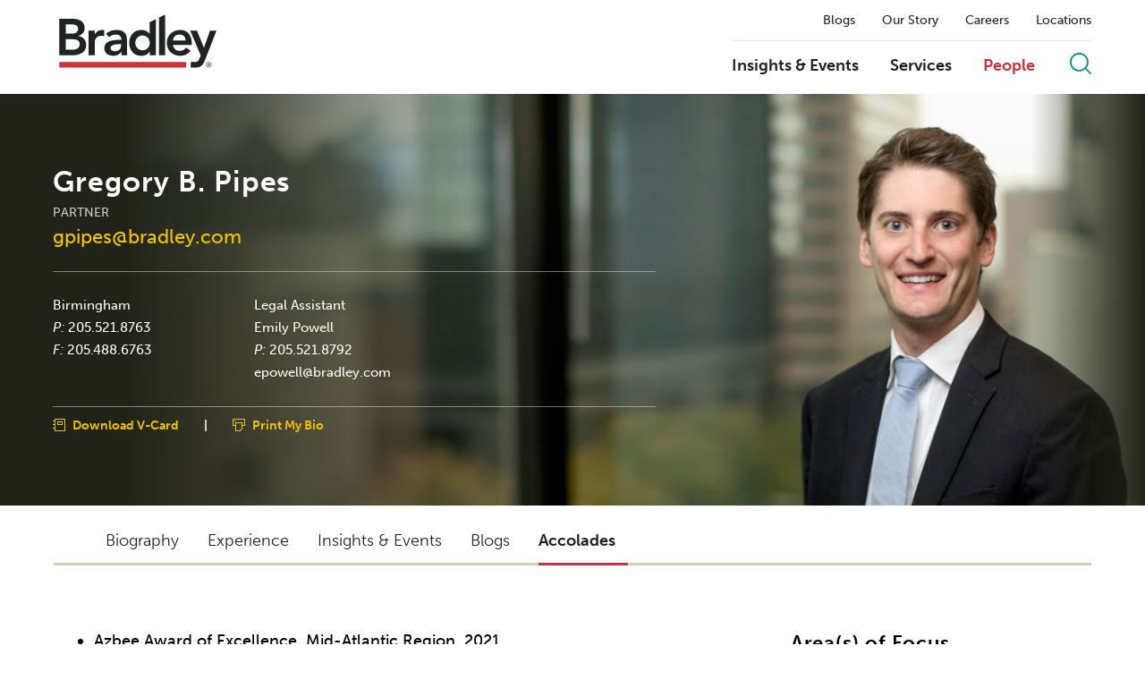

--- FILE ---
content_type: text/html; charset=utf-8
request_url: https://www.bradley.com/people/p/pipes-gregory-b?tab=accolades
body_size: 8368
content:



<!DOCTYPE html>
<html>

<head>


		<!-- OneTrust Cookies Consent Notice start -->
		<script async src="https://cdn.cookielaw.org/scripttemplates/otSDKStub.js" type="text/javascript" charset="UTF-8" data-domain-script="81d90fbe-edf5-417f-a947-5fa122faf6b7"></script>
		<script type="text/javascript" src="https://cdn.cookielaw.org/consent/81d90fbe-edf5-417f-a947-5fa122faf6b7/OtAutoBlock.js" ></script>
        <script type="text/javascript">
			function OptanonWrapper() { }
		</script>
		<!-- OneTrust Cookies Consent Notice end -->
	
        <!-- Google Tag Manager -->
        <script>
        (function(w,d,s,l,i){w[l]=w[l]||[];w[l].push({'gtm.start':
        new Date().getTime(),event:'gtm.js'});var f=d.getElementsByTagName(s)[0],
        j=d.createElement(s),dl=l!='dataLayer'?'&l='+l:'';j.async=true;j.src=
        'https://www.googletagmanager.com/gtm.js?id='+i+dl;f.parentNode.insertBefore(j,f);
        })(window,document,'script','dataLayer','GTM-NF7KSN');</script>
        <!-- End Google Tag Manager -->

    <title>Accolades | Gregory B. Pipes | People | Bradley</title>
    <meta charset="utf-8">


<meta name="viewport" content="width=device-width, initial-scale=1">
<meta name="description" content="">
<meta name="keywords" content="" />
<meta name="limitfilter" content="ourteam" />
<meta name="oni_section" content="ourteam" />

<meta property="og:url" content="https://www.bradley.com/people/p/pipes-gregory-b" />
<meta property="og:type" content="website" />
<meta property="og:title" content="Gregory B. Pipes | People | Bradley" />
<meta property="og:description" content="" />
<meta property="og:image" content="" />

<meta name="twitter:card" content="summary">
<meta name="twitter:site" content="https://twitter.com/bradleylegal">
<meta name="twitter:title" content="Gregory B. Pipes | People | Bradley">
<meta name="twitter:description" content="">
<meta name="twitter:image" content="">

<meta http-equiv="X-UA-Compatible" content="IE=edge">

    <link rel="icon" sizes="192x192" type="image/x-icon" href="/Content/site/public/images/logos/bradley.png">
    <link rel="shortcut icon" href="/content/favicon.ico" type="image/x-icon">

    <script src="//ajax.googleapis.com/ajax/libs/webfont/1.5.10/webfont.js"></script>
    <script>
        WebFont.load({
            typekit: {
                id: 'dpl2zfs'
            }
        });
    </script>

    <link href="/Content/site/public/css/main.v-ddreoiqq8lzofmtmrdmugw.css" rel="stylesheet">

    
    <script src="/Content/site/public/js/libs.v-0w23gugoermfcnbncz7aw.js"></script>

</head>



<body class="">
        <!-- Google Tag Manager (noscript) -->
        <noscript>
            <iframe src="https://www.googletagmanager.com/ns.html?id=GTM-NF7KSN" height="0" width="0" style="display:none;visibility:hidden"></iframe>
        </noscript>
        <!-- End Google Tag Manager (noscript) -->
    





<script src="/Content/site/public/releasejs/knockout/kosearch.v-nxmryujf7nsurxxdw9vufw.js"></script>
<script src="/Content/site/public/releasejs/knockout/kocommon.v-bfpk9kewex35f7gdbvliw.js"></script>
<script src="/Content/site/public/releasejs/knockout/koautocomplete.v-tjpukjm2mxnmqcxgdxi1rw.js"></script>
<script src="/Content/site/public/releasejs/knockout/kolist.v-nq6ktyediljwtg1hgho3a.js"></script>
<script src="/Content/site/public/releasejs/pages/sitesearchbinding.v-s4p5asky8l9cjd8zslw.js"></script>

<!--stopindex-->
<header class="site-header js-site-header">


    <section class="js-binding-container-search">
        <div class="site-search-input site-search" style="display: none;">
            <input placeholder="Search by Keyword" class="site-search_input" type="text" data-bind="value: KeywordFilter, valueUpdate: 'keyup', executeOnEnter : $root.DoSearch, bindAutoComplete : KeywordFilter, bindAutoCompleteMaxResults : 20, bindAutoCompleteServiceUrl: '/api/sitecore/sitesearch/gettypeahead'">
            <span class="close-site-search js-close-site-search">
                <i class="bts bt-times"></i>
            </span>
        </div>
    </section>

    <div class="header-wrapper js-header-wrapper">
        <div class="site-layout-wrapper">
            <div class="site-branding">
<a class="site-brand__link" href="/">
    <img class="site-brand__logo js-site-logo" data-img-dark="/Content/site/public/images/bradley_logo.svg" src="/Content/site/public/images/bradley_logo_white.svg" alt="Bradley " />
</a>
<button class="mobile-trigger js-mobile-trigger">
    <span class="mobile-trigger__bars"></span>
    <em class="mobile-trigger__label">MENU</em>
    <em class="mobile-trigger__label mobile-trigger__label--close">Close</em>
</button>
            </div>

            <div class="site-menu__panels-wrapper">
                <div class="site-menu js-site-menu" id="navmain">
<nav class="site-subnav">
        <a class="site-subnav__link " href="/insights/?tab=126861ba-1a78-4cdc-9fe8-5a1351b5c756&amp;reload=false&amp;scroll=0" target="_self" title="Blogs">Blogs</a>
        <a class="site-subnav__link " href="/our-story" target="_self" title="Our Story">Our Story</a>
        <a class="site-subnav__link " href="/careers" target="_self" title="Careers">Careers</a>
        <a class="site-subnav__link " href="/locations" target="_self" title="Locations">Locations</a>
</nav>


                    <div class="site-menu-bar">

<nav class="site-nav">
        <a class="site-nav__link " href="/insights" target="_self" title="Insights &amp; Events">Insights &amp; Events</a>
        <a class="site-nav__link " href="/practices-and-industries" target="_self" title="Services">Services</a>
        <a class="site-nav__link is-active" href="/people" target="_self" title="People">People</a>
</nav>
                        
                        <button class="btn btn--icon site-search__trigger js-site-search-trigger" onclick="DoSearch()">
                            <i class="btr bt-search"></i>
                        </button>
                    </div>
                </div>                
            </div>
        </div>
    </div>
</header>
<script>
    $(document).ready(function () {
        $('.site-search_input').bind('keypress', function (e) {
            if (e.keyCode === 13) {
                DoSearch();
            }
        });
        $('.site-search_input').focus();
    });

    function DoSearch() {
        var querysearch = $(".site-search_input").val();
        if (querysearch) {
            var searchUrl = "/sitesearch?query=" + decodeURIComponent(querysearch);
            window.location.replace(searchUrl);
        }
    }

    $('.js-binding-container-search').InitializeSearchPage();
</script>
<!--startindex-->

    
    <section class="layout-main">



<section class="person-hero">
	<div class="person-hero__image-node site-content-wrapper">
		<img src="/-/media/images/our-people/p/pipes-gregory-b/highresolutionimage/pipes_greg_web.jpg?rev=dd92585506054bfd9e8560cf17d162cb" class="person-hero__image">
	</div>

	<div class="person-hero__content layout-content-wrapper">
		<div class="person-hero__content-wrapper">
            <header>
                <div class="person-hero__name-container">
                    <h1 class="person-hero__name">
                        Gregory B. Pipes
                    </h1>
                </div>
				<div class="person-hero__level">Partner</div>
					<a class="person-hero__email" href="" onclick="window.open('/Main/People/EmailDisclaimer?email=gpipes%40bradley.com', 'newwindow', 'height=400,width=640,location=no,menubar=no,resizable=no,scrollbars=yes,toolbar=no,status=no,left=100,top=100'); return false;">gpipes@bradley.com</a>
			</header>

			<div class="person-hero__info grid-row">



				<div class="person-hero__office-wrapper grid-col-content one-element">
							<div class="person-hero__office grid-col-50">
									<a class="person-hero__office-title" href="/locations/birmingham">Birmingham</a>

                                    <noindex>
                                        <span class="phone" itemprop="telephone" title="Business Phone">
                                            <em class="phone-label">P:</em>
                                            <a href="tel:205.521.8763">205.521.8763</a>
                                        </span>
                                    </noindex>
																                                    <noindex>
                                        <span class="phone" itemprop="fax" title="Facsimile">
                                            <em class="phone-label">F:</em>
                                            <a href="tel:205.488.6763">205.488.6763</a>
                                        </span>
                                    </noindex>
							</div>
				</div>
				<div class="person-hero__secretary grid-col-33">
                            <div class="secretary-label">Legal Assistant</div>
                            <div class="secretary-name">Emily Powell</div>
                            <noindex>
                                <span class="phone" itemprop="telephone"><em class="phone-label">P:</em> <a href="tel:205.521.8792">205.521.8792</a></span>
                            </noindex>
								<a class="secretary-name" href="" onclick="window.open('/Main/People/EmailDisclaimer?email=epowell%40bradley.com', 'newwindow', 'height=400,width=640,location=no,menubar=no,resizable=no,scrollbars=no,toolbar=no,status=no,left=100,top=100'); return false;">epowell@bradley.com</a>
				</div>


			</div>

			<div class="person-hero__options ">
				<div class="person-option">
					<a class="person-vcard person-option__link" itemprop="vcard" href="/people/p/pipes-gregory-b?format=vcard">Download V-Card</a>
				</div>
				<span class="seperator">|</span>
				<div class="person-option">
					<a class="person-print person-option__link" href="https://1npdf11.onenorth.com/pdfrenderer.svc/v1/abcpdf11/GetRenderedPdfByUrl/Pipes Gregory B.pdf?url=https%3a%2f%2fwww.bradley.com%2fpeople%2fp%2fpipes-gregory-b%3fpdf%3d1&amp;attachment=false" target="_blank">Print My Bio</a>
				</div>
			</div>

		</div>
	</div>
</section>

<div class="tabs-nav js-tabs-nav tabs-nav--general">    
    <div class="layout-content-wrapper">

        <div class="tab-carousel js-tab-carousel">
            <button class="list-tab-arrow arrow-left js-arrow-left" style="display: none;">
                <i class="bts bt-angles-left"></i>
            </button>
            <div class="tabs-belt js-tabs-belt">
                <ul class="list tabs-nav__list js-tabs-nav-list">
                        <li class="list__item tabs-nav__item">
                                <a role="button" class="list__link tabs-nav__link  js-tabs-nav-link" data-tabid="bio" href="/people/p/pipes-gregory-b">Biography</a>
                            <input type="hidden" class="js-tabpagetitle" value="Gregory B. Pipes | People | Bradley" />
                        </li>                    
                        <li class="list__item tabs-nav__item">
                                <a role="button" class="list__link tabs-nav__link  js-tabs-nav-link" data-tabid="experience" href="/people/p/pipes-gregory-b?tab=experience">Experience</a>
                            <input type="hidden" class="js-tabpagetitle" value="Experience | Gregory B. Pipes | People | Bradley" />
                        </li>                    
                        <li class="list__item tabs-nav__item">
                                <a role="button" class="list__link tabs-nav__link  js-tabs-nav-link" data-tabid="insights-events" href="/people/p/pipes-gregory-b?tab=insights-events">Insights &amp; Events</a>
                            <input type="hidden" class="js-tabpagetitle" value="Insights &amp; Events | Gregory B. Pipes | People | Bradley" />
                        </li>                    
                        <li class="list__item tabs-nav__item">
                                <a role="button" class="list__link tabs-nav__link  js-tabs-nav-link" data-tabid="blogs" href="/people/p/pipes-gregory-b?tab=blogs">Blogs</a>
                            <input type="hidden" class="js-tabpagetitle" value="Blogs | Gregory B. Pipes | People | Bradley" />
                        </li>                    
                        <li class="list__item tabs-nav__item">
                                <a role="button" class="list__link tabs-nav__link is-active-tab js-tabs-nav-link" data-tabid="accolades" href="/people/p/pipes-gregory-b?tab=accolades">Accolades</a>
                            <input type="hidden" class="js-tabpagetitle" value="Accolades | Gregory B. Pipes | People | Bradley" />
                        </li>                    
                </ul>
            </div>
            <button class="list-tab-arrow arrow-right js-arrow-right" style="display: none;">
                <i class="bts bt-angles-right"></i>
            </button>
        </div>
    </div>
</div>
<input type="hidden" id="entityguid" value="b7681bb8-8460-4d46-8ae2-f2d1e21b9f1d"/>

    <div class="layout-content-wrapper layout-body">

        <div class="layout-body-main">

            <div class="tabs js-tabs">



<div data-name="tab-accolades" class="tabs-panel js-tabs-panel">
    <div class="rich-text">
        <ul>
    <li>Azbee Award of Excellence, Mid-Atlantic Region, 2021</li>
</ul>
    </div>
</div>  
        <div class="tabs-trigger">

                <button class="btn btn--ghost-white tabs-trigger__btn-prev js-tab-trigger-prev"><span class="tabs-trigger__label">Go To Blogs</span></button>
                            <button class="btn btn--ghost-white tabs-trigger__btn-next js-tab-trigger-next"><span class="tabs-trigger__label">Go To Biography</span></button>

        </div>


            </div>

        </div>

        <aside class="layout-body-sidebar">

<div class="areas-focus layout-section">


    <div class="section-header">Area(s) of Focus</div>

    <div class="accordion-module js-accordions">

<div data-expanded="true" class="accordion__node js-accordion-node">
	<button class="btn btn--text accordion__trigger js-accordion-trigger">Related Practices</button>

    <div class="accordion__content js-accordion-content">
<ul class="list list-basic">
        <li class="list__item">

                <a class="list__link" href="/practices-and-industries/practices/litigation">Litigation</a>

        </li>
        <li class="list__item">

                <a class="list__link" href="/practices-and-industries/industries/banking-and-financial-services">Banking & Financial Services</a>

        </li>
        <li class="list__item">

                <a class="list__link" href="/practices-and-industries/industries/banking-and-financial-services/consumer-financial-protection-bureau">Consumer Financial Protection Bureau (CFPB)</a>

        </li>
        <li class="list__item">

                <a class="list__link" href="/practices-and-industries/industries/banking-and-financial-services/examinations-cids-and-subpoenas">Examinations, CIDs & Subpoenas</a>

        </li>
        <li class="list__item">

                <a class="list__link" href="/practices-and-industries/industries/banking-and-financial-services/regulatory-compliance">Regulatory Compliance - Banking & Financial Services</a>

        </li>
        <li class="list__item">

                <a class="list__link" href="/practices-and-industries/practices/state-attorneys-general-and-regulators-practice">State Attorneys General & Regulators</a>

        </li>
</ul>
        
    </div>
</div>                <div class="normal-text">
<div data-expanded="true" class="accordion__node js-accordion-node">
	<button class="btn btn--text accordion__trigger js-accordion-trigger">Education</button>

    <div class="accordion__content js-accordion-content">
<ul class="list list-basic">
        <li class="list__item">

<strong>University of Alabama School of Law</strong>, J.D., 2013, Senior Editor,&nbsp;<em>Journal of Legal Profession</em>
        </li>
        <li class="list__item">

<strong>Vanderbilt University</strong>, B.A., 2010
        </li>
</ul>
        
    </div>
</div>
                </div>
<div data-expanded="false" class="accordion__node js-accordion-node">
	<button class="btn btn--text accordion__trigger js-accordion-trigger">Licensed In</button>

    <div class="accordion__content js-accordion-content">
<ul class="list list-basic">
        <li class="list__item">

<strong>Alabama</strong>
        </li>
</ul>
        
    </div>
</div><div data-expanded="false" class="accordion__node js-accordion-node">
	<button class="btn btn--text accordion__trigger js-accordion-trigger">Admitted In</button>

    <div class="accordion__content js-accordion-content">
<ul class="list list-basic">
        <li class="list__item">

<strong>United States District Court, Middle District of Alabama</strong>
        </li>
        <li class="list__item">

<strong>United States District Court, Northern District of Alabama</strong>
        </li>
        <li class="list__item">

<strong>United States District Court, Southern District of Alabama</strong>
        </li>
</ul>
        
    </div>
</div>

    </div>

</div>

        </aside>

    </div>

    <div class="hidden">Azbee Award of Excellence, Mid-Atlantic Region, 2021 Regulatory examination and investigation process Advise some of the nation’s largest financial institutions through the regulatory examination and investigation process, including conducting risk assessments, managing and responding to examination requests, working with examiners during on-site reviews, and responding to Proposed Action and Request for Response (PARR) letters and other examination reports. Enforcement matters Represent clients in various stages of the enforcement process, including responding to Civil Investigative Demands (CID) for documents, data and oral testimony. Enforcement work includes representing clients up to and through settlement, where appropriate. Compliance matters Help clients bring their operations into compliance with the Mortgage Servicing Final Rules in Regulations X and Z and the TILA-RESPA Integrated Disclosure Rule, as well as a host of federal and state regulations, including the Truth in Lending Act (TILA), Real Estate Settlement Procedures Act (RESPA), Fair Debt Collection Practices Act (FDCPA), Fair Crediting Reporting Act (FCRA) and Equal Credit Opportunity Act.</div>

</section>

<script>

    $('.js-tabs').InitializeTabs({
        pageTabBaseUrl: '/api/sitecore/People/GetDetailTab',
        innerPageTabBaseUrl: '/api/sitecore/People/GetBioTab'
    });

</script>

    
    <!--stopindex-->
<footer class="site-footer">
    <div class="site-layout-wrapper">

        <div class="site-footer__alpha">
            <span class="site-footer__alpha-label">Search by Last Name</span>



    <ol class="list list-alpha">
            <li class="list__item">
                <a class="list-alpha__link " href="/people?letter=a">a</a>
            </li>
            <li class="list__item">
                <a class="list-alpha__link " href="/people?letter=b">b</a>
            </li>
            <li class="list__item">
                <a class="list-alpha__link " href="/people?letter=c">c</a>
            </li>
            <li class="list__item">
                <a class="list-alpha__link " href="/people?letter=d">d</a>
            </li>
            <li class="list__item">
                <a class="list-alpha__link " href="/people?letter=e">e</a>
            </li>
            <li class="list__item">
                <a class="list-alpha__link " href="/people?letter=f">f</a>
            </li>
            <li class="list__item">
                <a class="list-alpha__link " href="/people?letter=g">g</a>
            </li>
            <li class="list__item">
                <a class="list-alpha__link " href="/people?letter=h">h</a>
            </li>
            <li class="list__item">
                <a class="list-alpha__link " href="/people?letter=i">i</a>
            </li>
            <li class="list__item">
                <a class="list-alpha__link " href="/people?letter=j">j</a>
            </li>
            <li class="list__item">
                <a class="list-alpha__link " href="/people?letter=k">k</a>
            </li>
            <li class="list__item">
                <a class="list-alpha__link " href="/people?letter=l">l</a>
            </li>
            <li class="list__item">
                <a class="list-alpha__link " href="/people?letter=m">m</a>
            </li>
            <li class="list__item">
                <a class="list-alpha__link " href="/people?letter=n">n</a>
            </li>
            <li class="list__item">
                <a class="list-alpha__link " href="/people?letter=o">o</a>
            </li>
            <li class="list__item">
                <a class="list-alpha__link " href="/people?letter=p">p</a>
            </li>
            <li class="list__item">
                <a class="list-alpha__link " href="/people?letter=q">q</a>
            </li>
            <li class="list__item">
                <a class="list-alpha__link " href="/people?letter=r">r</a>
            </li>
            <li class="list__item">
                <a class="list-alpha__link " href="/people?letter=s">s</a>
            </li>
            <li class="list__item">
                <a class="list-alpha__link " href="/people?letter=t">t</a>
            </li>
            <li class="list__item">
                <a class="list-alpha__link " href="/people?letter=u">u</a>
            </li>
            <li class="list__item">
                <a class="list-alpha__link " href="/people?letter=v">v</a>
            </li>
            <li class="list__item">
                <a class="list-alpha__link " href="/people?letter=w">w</a>
            </li>
            <li class="list__item">
                <a class="list-alpha__link is-disabled" href="/people?letter=x">x</a>
            </li>
            <li class="list__item">
                <a class="list-alpha__link " href="/people?letter=y">y</a>
            </li>
            <li class="list__item">
                <a class="list-alpha__link " href="/people?letter=z">z</a>
            </li>
    </ol>

        </div>

<div class="footer-sitemap">
    <div class="footer-sitemap__groups grid-row">
            <div class="footer-sitemap__group grid-col-20">
                <div class="footer-sitemap__label">Insights &amp; Events</div>
<ul class="list list-basic">
        <li class="list__item">

                <a class="list__link" href="/insights/?types=09e547cd-feb0-4d00-8558-ec40ef30b85a&amp;reload=false&amp;scroll=0" target="_blank">Awards & Recognitions</a>

        </li>
        <li class="list__item">

                <a class="list__link" href="/insights/?types=9858a6ae-ddfa-46fc-b885-57ad4acdc547&amp;reload=false&amp;scroll=0" target="_blank">Authored Articles</a>

        </li>
        <li class="list__item">

                <a class="list__link" href="/insights" target="_self">Events</a>

        </li>
        <li class="list__item">

                <a class="list__link" href="/insights/?types=506e1400-9553-4ee8-a155-abf2e8a3c1a0&amp;reload=false&amp;scroll=99.09909782196038" target="_blank">Firm Alerts </a>

        </li>
        <li class="list__item">

                <a class="list__link" href="/insights/?types=d416a781-c970-4dca-b830-8c8055762386&amp;reload=false&amp;scroll=200" target="_self">Insights</a>

        </li>
        <li class="list__item">

                <a class="list__link" href="/insights/?types=144435b2-11ec-4f59-b318-00eb87bcdd2e&amp;reload=false&amp;scroll=0" target="_blank">Media Mentions</a>

        </li>
        <li class="list__item">

                <a class="list__link" href="/insights/?types=7c4baccf-acba-4ecc-9876-043543b98958&amp;reload=false&amp;scroll=99.09909782196038" target="_blank">Press Releases</a>

        </li>
</ul>

            </div>
            <div class="footer-sitemap__group grid-col-20">
                <div class="footer-sitemap__label">Careers</div>
<ul class="list list-basic">
        <li class="list__item">

                <a class="list__link" href="/careers" target="_self">Careers</a>

        </li>
        <li class="list__item">

                <a class="list__link" href="/careers/law-students" target="_self">Law Students</a>

        </li>
        <li class="list__item">

                <a class="list__link" href="/careers/lateral-lawyers" target="_self">Lateral Lawyers</a>

        </li>
        <li class="list__item">

                <a class="list__link" href="/careers/professional-staff" target="_self">Professional Staff</a>

        </li>
</ul>

            </div>
            <div class="footer-sitemap__group grid-col-20">
                <div class="footer-sitemap__label">Offices</div>
<ul class="list list-basic">
        <li class="list__item">

                <a class="list__link" href="/locations/atlanta" target="_self">Atlanta</a>

        </li>
        <li class="list__item">

                <a class="list__link" href="/locations/birmingham" target="_self">Birmingham</a>

        </li>
        <li class="list__item">

                <a class="list__link" href="/locations/charlotte" target="_self">Charlotte</a>

        </li>
        <li class="list__item">

                <a class="list__link" href="/locations/chattanooga" target="_self">Chattanooga</a>

        </li>
        <li class="list__item">

                <a class="list__link" href="/locations/dallas" target="_self">Dallas</a>

        </li>
        <li class="list__item">

                <a class="list__link" href="/locations/houston" target="_self">Houston</a>

        </li>
        <li class="list__item">

                <a class="list__link" href="/locations/huntsville" target="_self">Huntsville</a>

        </li>
        <li class="list__item">

                <a class="list__link" href="/locations/jackson" target="_self">Jackson</a>

        </li>
        <li class="list__item">

                <a class="list__link" href="/locations/knoxville" target="_self">Knoxville</a>

        </li>
        <li class="list__item">

                <a class="list__link" href="/locations/montgomery" target="_self">Montgomery</a>

        </li>
        <li class="list__item">

                <a class="list__link" href="/locations/nashville" target="_self">Nashville</a>

        </li>
        <li class="list__item">

                <a class="list__link" href="/locations/tampa" target="_self">Tampa</a>

        </li>
        <li class="list__item">

                <a class="list__link" href="/locations/washington-dc" target="_self">Washington, D.C.</a>

        </li>
</ul>

            </div>
            <div class="footer-sitemap__group grid-col-20">
                <div class="footer-sitemap__label">Our Story</div>
<ul class="list list-basic">
        <li class="list__item">

                <a class="list__link" href="/our-story/firm-overview" target="_self">Overview</a>

        </li>
        <li class="list__item">

                <a class="list__link" href="/practices-and-industries" target="_self">Services</a>

        </li>
        <li class="list__item">

                <a class="list__link" href="/our-story/diversity" target="_self">Diversity</a>

        </li>
        <li class="list__item">

                <a class="list__link" href="/our-story/womens-initiative" target="_self">Women's Initiative</a>

        </li>
        <li class="list__item">

                <a class="list__link" href="/our-story/pro-bono" target="_self">Pro Bono</a>

        </li>
        <li class="list__item">

                <a class="list__link" href="/our-story/community-impact" target="_self">Community Impact</a>

        </li>
        <li class="list__item">

                <a class="list__link" href="/our-story/accolades" target="_self">Accolades</a>

        </li>
</ul>

            </div>
            <div class="footer-sitemap__group grid-col-20">
                <div class="footer-sitemap__label">Our Blogs</div>
<ul class="list list-basic">
        <li class="list__item">

                <a class="list__link" href="https://www.buddingtrendsblog.com/" target="_blank">Budding Trends</a>

        </li>
        <li class="list__item">

                <a class="list__link" href="https://www.buildsmartbradley.com/" target="_blank">BuildSmart</a>

        </li>
        <li class="list__item">

                <a class="list__link" href="https://www.bradleybusinessdivorce.com/" target="_self">Business Divorce</a>

        </li>
        <li class="list__item">

                <a class="list__link" href="https://www.eyeonenforcement.com/" target="_blank">Eye on Enforcement</a>

        </li>
        <li class="list__item">

                <a class="list__link" href="https://www.financialservicesperspectives.com/" target="_blank">Financial Services Perspectives</a>

        </li>
        <li class="list__item">

                <a class="list__link" href="https://www.ipiqblog.com/" target="_blank">IP IQ</a>

        </li>
        <li class="list__item">

                <a class="list__link" href="https://www.itpaystobecovered.com/" target="_blank">It Pays to Be Covered</a>

        </li>
        <li class="list__item">

                <a class="list__link" href="https://www.employmentlawinsights.com" target="_blank">Labor & Employment Insights</a>

        </li>
        <li class="list__item">

                <a class="list__link" href="https://www.onlineandonpoint.com/" target="_self">Online and On Point</a>

        </li>
</ul>

            </div>
    </div>
    <div class="cta-buttons">
        <div class="footer-sitemap__financial">
            <div class="financial-container">
                <div class="description-text"></div>
                <a>
                    <img class="app-store" src="/Content/site/public/images/logos/apple_logo.png" />
                </a>
                <a>
                    <img class="app-store" src="/Content/site/public/images/logos/google_logo.png" />
                </a>
            </div>
        </div>
        <div class="footer-sitemap__subscribe">
            <p>Learn about the latest news, announcements and upcoming events on the topics that are important to you and your business.</p>
            <a class="footer-sitemap__cta" href="/subscribe">Subscribe to Mailing Lists</a>
        </div>
    </div>
</div>

        <div class="site-footer__additional-info">

            <ul class="list list--inline list--separator site-footer__misc-links">
                        <li class="list__item"><a class="list__link" href="/firm/client-extranet" target="_self">CLIENT EXTRANET</a></li>
                        <li class="list__item"><a class="list__link" href="/contact" target="_self">CONTACT</a></li>
                        <li class="list__item"><a class="list__link" href="Tel:205-521-8000" target="_self">205.521.8000</a></li>
                        <li class="list__item"><a class="list__link" href="/firm/legal-disclaimer" target="_self">LEGAL DISCLAIMER</a></li>
                        <li class="list__item"><a class="list__link" href="/firm/ccpa-cpra-and-vcdpa-notice-of-collection-disclosure-and-privacy-policy" target="_self">CCPA/CPRA &amp; VCDPA Notice of Collection, Disclosure, &amp; Privacy Policy</a></li>
                        <li class="list__item"><a class="list__link" href="/general-content-landing-pages/accessibility-statement" target="_self">Accessibility Statement</a></li>
                        <li class="list__item"><a class="list__link" href="https://citrix.bradley.com/" target="_self">REMOTE ACCESS</a></li>
                        <li class="list__item"><a class="list__link" href="/firm/alumni-connect" target="_self">ALUMNI</a></li>
                        <li class="list__item"><a class="list__link" href="https://www.worldservicesgroup.com/member/law-firm/bradley-arant-boult-cummings-llp/10616" target="_blank">World Services Group</a></li>
                        <li class="list__item"><a class="list__link" href="" target="_self">ATTORNEY ADVERTISING</a></li>
                                    <li class="list__item"><!-- OneTrust Cookies Settings button start -->
<button id="ot-sdk-btn" class="ot-sdk-show-settings" style="color:#ffffff; cursor:pointer; padding:0px;font-weight:700;border:none;text-transform:uppercase;font-size:.66667rem;background-color:transparent;">COOKIE SETTINGS</button>
<!-- OneTrust Cookies Settings button end --></li>
                <li class="list__item">&#169;2025 BRADLEY ARANT BOULT CUMMINGS LLP</li>
            </ul>

            <ul class="list site-footer__social-links">
                <li class="list__item">
                    <a class="list__link" href="https://www.linkedin.com/company/bradley-law" target="_blank"><i class="fab fab-linkedin-alt"></i></a>
                </li>
                <li class="list__item">
                    <a class="list__link" href="https://twitter.com/bradleylegal" target="_blank"><i class="fab fab-twitter"></i></a>
                </li>
                <li class="list__item">
                    <a class="list__link" href="https://www.facebook.com/officialbradleylaw/" target="_blank"><i class="fab fab-facebook"></i></a>
                </li>
                <li class="list__item">
                    <a class="list__link" href="https://www.instagram.com/bradleylaw/" target="_blank"><i class="fab fab-instagram"></i></a>
                </li>
            </ul>

        </div>

    </div>
</footer>
<!--startindex-->


        <script src="/Content/site/public/js/main.v-mdzmcr5thiopdcm6ihv8ag.js"></script>

    <script type="text/javascript">
        /*<![CDATA[*/
        (function () {
            var sz = document.createElement('script'); sz.type = 'text/javascript'; sz.async = true;
            sz.src = '//siteimproveanalytics.com/js/siteanalyze_13793.js';
            var s = document.getElementsByTagName('script')[0]; s.parentNode.insertBefore(sz, s);
        })();
        /*]]>*/
    </script>
    <script type="text/javascript">
        !function (r) {
            var i = document.createElement("img"); i.setAttribute("src", "//bradley.vuturevx.com/security/tracker.gif?referer=" + encodeURIComponent(r))
        }
            (document.referrer)
    </script>
</body>
</html>

--- FILE ---
content_type: application/javascript
request_url: https://www.bradley.com/Content/site/public/releasejs/knockout/kocommon.v-bfpk9kewex35f7gdbvliw.js
body_size: -2107
content:
ko.bindingHandlers.executeOnEnter = {
    init: function (element, valueAccessor, allBindingsAccessor, viewModel) {
        var allBindings = allBindingsAccessor();
        $(element).keypress(function (event) {
            var keyCode = (event.which ? event.which : event.keyCode);
            if (keyCode === 13) {
                allBindings.executeOnEnter.call(viewModel);
                return false;
            }
            return true;
        });
    }
};

ko.bindingHandlers.onSelectChanged = {
    update: function (element, valueAccessor, allBindingsAccessor, viewModel) {
        var options = valueAccessor();
        var allBindings = allBindingsAccessor();
        var observable = options.observable;
        var observableEvent = options.event;

        $(element).change(function (event) {
            var $this = $(this);
            if (!!$this.val()) {

                var selectItem = ko.utils.arrayFirst(observable(), function (item) {
                    var itemID = item.ID().toString();
                    return (itemID.toLowerCase().indexOf($this.val().toLowerCase()) == 0);
                });
                if (selectItem != null) {
                    if (observableEvent != null && $.isFunction(observableEvent)) {
                        observableEvent.call(selectItem, observable, event);
                    }
                }
            }
            return false;
        });
    }
};

ko.bindingHandlers.selectedText = {
    init: function (element, valueAccessor) {
        var value = valueAccessor();
        value($("option:selected", element).text());

        $(element).change(function () {
            value($("option:selected", this).text());
        });
    }
};

--- FILE ---
content_type: application/javascript
request_url: https://www.bradley.com/Content/site/public/releasejs/knockout/koautocomplete.v-tjpukjm2mxnmqcxgdxi1rw.js
body_size: -660
content:
ko.bindingHandlers.bindAutoComplete = {
    init: function (element, valueAccessor, allBindingsAccessor, viewModel, bindingContext) {
        var acInput = $(element);
        var observable = valueAccessor();
        var allBindings = allBindingsAccessor();
        var root = bindingContext.$root;

        var autoCompleteSection = allBindings.bindAutoCompleteSection;
        var autoCompleteField = allBindings.bindAutoCompleteField;
        var autoCompleteMaxResults = 7;
        if (!!allBindings && !!allBindings.bindAutoCompleteMaxResults && allBindings.bindAutoCompleteMaxResults != '') {
            autoCompleteMaxResults = allBindings.bindAutoCompleteMaxResults;
        }
        var autoCompleteUrl = allBindings.bindAutoCompleteServiceUrl;
        var autoCompleteAppendTo = allBindings.bindAutoCompleteAppendTo;

        var appendTo = null
        if (!!autoCompleteAppendTo && autoCompleteAppendTo != '') {
            appendTo = $(autoCompleteAppendTo);
        }

        var pattern, formattedResult, termArry;
        // Copied From jquery.autocomplete.js for custom formatting
        var
            utils = (function () {
                return {
                    escapeRegExChars: function (value) {
                        return value.replace(/[\-\[\]\/\{\}\(\)\*\+\?\.\\\^\$\|]/g, "\\$&");
                    },
                    createNode: function (containerClass) {
                        var div = document.createElement('div');
                        div.className = containerClass;
                        div.style.position = 'absolute';
                        div.style.display = 'none';
                        return div;
                    }
                };
            }()),

            keys = {
                ESC: 27,
                TAB: 9,
                RETURN: 13,
                LEFT: 37,
                UP: 38,
                RIGHT: 39,
                DOWN: 40
            };

        var ac = acInput.autocomplete({
            serviceUrl: autoCompleteUrl,
            noCache: true,
            minChars: 3,
            dataType: "json",
            contentType: "application/json; charset=utf-8",
            triggerSelectOnValidInput: false,
            onSearchStart: function (query) {
                //$(this).autocomplete().options.params.section = ko.isObservable(autoCompleteSection) ? autoCompleteSection() : null;
            },
            params: { section: null, field: autoCompleteField },
            onSelect: function (value) {
                if (value.isLink == true) {
                    window.location.href = value.Url;
                } else {
                    var isValid = true;
                    var selectedFilter;
                    if ($.isFunction(viewModel.GenerateTypeAheadFilter)) {
                        selectedFilter = viewModel.GenerateTypeAheadFilter(value);
                        isValid = (!!selectedFilter);
                    }
                    if (isValid == true) {
                        if (!!selectedFilter) {
                            observable('');
                            selectedFilter.IsSelected(true);
                        } else {
                            if ($.isFunction(viewModel.ClearAllSearchFilters)) {
                                viewModel.ClearAllSearchFilters();
                            }
                        }
                        if ($.isFunction(root.RedirectToUrl)) {
                            root.RedirectToUrl(value);
                        } else if ($.isFunction(root.Search)) {
                            root.Search();
                        }
                    }
                }
            },
            transformResult: function (response, originalQuery) {
                var autoCompleteResultCount = 0;
                return {
                    suggestions: $.map(response, function (dataItem) {
                        if (autoCompleteResultCount < autoCompleteMaxResults) {
                            if (dataItem.IsLink == true) {
                                autoCompleteResultCount++;
                                return { data: { category: dataItem.Category, id: dataItem.ID }, value: dataItem.Name, Url: dataItem.Url, isLink: dataItem.IsLink, CssClass: dataItem.CssClass };
                            }
                            var isValid = true;
                            if ($.isFunction(viewModel.HasFilter)) {
                                isValid = viewModel.HasFilter(dataItem);
                            }
                            if (isValid == true) {
                                autoCompleteResultCount++;
                                return { data: { category: dataItem.Category, id: dataItem.ID }, value: dataItem.Name, Url: dataItem.Url, isLink: dataItem.IsLink, CssClass: dataItem.CssClass };
                            }
                        }
                        return [];
                    })
                };
            },
            formatResult: function (suggestion, currentValue) {
                termArry = currentValue.replace('"', '').replace('”', '').replace('“', '').split(' ');
                if (termArry.length > 0) {
                    //sort terms longest to shortest for multiple search terms that may start with same letters (i.e. searching John J)
                    termArry = termArry.sort(function (a, b) {
                        return b.length - a.length;
                    });
                    formattedResult = suggestion.value;
                    pattern = '';
                    for (var i = 0; i < termArry.length; i++) {
                        var keyTerm = termArry[i].trim().replace('"', '').replace('"', '');
                        if (keyTerm.length > 0) {
                            //Matching start of string or matching start of word including all characters or matching start of word surrounded in quotes
                            //Ignores span tag and class if already replaced
                            pattern = '((\\s' + utils.escapeRegExChars(keyTerm) + ')|(^' + utils.escapeRegExChars(keyTerm) + ')|(\\s"' + utils.escapeRegExChars(keyTerm) + '))(?![^<>]*>)';
                            formattedResult = formattedResult.replace(new RegExp(pattern, 'gi'), '<span class="auto-term">$1<\/span>');
                        }
                    }
                }

                return "<span class='label'>" + formattedResult + "</span>";
            }
        });
    }
}

--- FILE ---
content_type: application/javascript
request_url: https://www.bradley.com/Content/site/public/js/libs.v-0w23gugoermfcnbncz7aw.js
body_size: 95659
content:
!function e(t,n,r){function i(a,s){if(!n[a]){if(!t[a]){var u="function"==typeof require&&require;if(!s&&u)return u(a,!0);if(o)return o(a,!0);var c=new Error("Cannot find module '"+a+"'");throw c.code="MODULE_NOT_FOUND",c}var l=n[a]={exports:{}};t[a][0].call(l.exports,function(e){var n=t[a][1][e];return i(n?n:e)},l,l.exports,e,t,n,r)}return n[a].exports}for(var o="function"==typeof require&&require,a=0;a<r.length;a++)i(r[a]);return i}({1:[function(e,t,n){!function(t){"use strict";"function"==typeof define&&define.amd?define(["jquery"],t):t("object"==typeof n&&"function"==typeof e?e("jquery"):jQuery)}(function(e){"use strict";function t(n,r){var i=this;i.element=n,i.el=e(n),i.suggestions=[],i.badQueries=[],i.selectedIndex=-1,i.currentValue=i.element.value,i.timeoutId=null,i.cachedResponse={},i.onChangeTimeout=null,i.onChange=null,i.isLocal=!1,i.suggestionsContainer=null,i.noSuggestionsContainer=null,i.options=e.extend(!0,{},t.defaults,r),i.classes={selected:"autocomplete-selected",suggestion:"autocomplete-suggestion"},i.hint=null,i.hintValue="",i.selection=null,i.initialize(),i.setOptions(r)}function n(e,t,n){return e.value.toLowerCase().indexOf(n)!==-1}function r(t){return"string"==typeof t?e.parseJSON(t):t}function i(e,t){if(!t)return e.value;var n="("+a.escapeRegExChars(t)+")";return e.value.replace(new RegExp(n,"gi"),"<strong>$1</strong>").replace(/&/g,"&amp;").replace(/</g,"&lt;").replace(/>/g,"&gt;").replace(/"/g,"&quot;").replace(/&lt;(\/?strong)&gt;/g,"<$1>")}function o(e,t){return'<div class="autocomplete-group">'+t+"</div>"}var a=function(){return{escapeRegExChars:function(e){return e.replace(/[|\\{}()[\]^$+*?.]/g,"\\$&")},createNode:function(e){var t=document.createElement("div");return t.className=e,t.style.position="absolute",t.style.display="none",t}}}(),s={ESC:27,TAB:9,RETURN:13,LEFT:37,UP:38,RIGHT:39,DOWN:40},u=e.noop;t.utils=a,e.Autocomplete=t,t.defaults={ajaxSettings:{},autoSelectFirst:!1,appendTo:"body",serviceUrl:null,lookup:null,onSelect:null,width:"auto",minChars:1,maxHeight:300,deferRequestBy:0,params:{},formatResult:i,formatGroup:o,delimiter:null,zIndex:9999,type:"GET",noCache:!1,onSearchStart:u,onSearchComplete:u,onSearchError:u,preserveInput:!1,containerClass:"autocomplete-suggestions",tabDisabled:!1,dataType:"text",currentRequest:null,triggerSelectOnValidInput:!0,preventBadQueries:!0,lookupFilter:n,paramName:"query",transformResult:r,showNoSuggestionNotice:!1,noSuggestionNotice:"No results",orientation:"bottom",forceFixPosition:!1},t.prototype={initialize:function(){var n,r=this,i="."+r.classes.suggestion,o=r.classes.selected,a=r.options;r.element.setAttribute("autocomplete","off"),r.noSuggestionsContainer=e('<div class="autocomplete-no-suggestion"></div>').html(this.options.noSuggestionNotice).get(0),r.suggestionsContainer=t.utils.createNode(a.containerClass),n=e(r.suggestionsContainer),n.appendTo(a.appendTo||"body"),"auto"!==a.width&&n.css("width",a.width),n.on("mouseover.autocomplete",i,function(){r.activate(e(this).data("index"))}),n.on("mouseout.autocomplete",function(){r.selectedIndex=-1,n.children("."+o).removeClass(o)}),n.on("click.autocomplete",i,function(){r.select(e(this).data("index"))}),n.on("click.autocomplete",function(){clearTimeout(r.blurTimeoutId)}),r.fixPositionCapture=function(){r.visible&&r.fixPosition()},e(window).on("resize.autocomplete",r.fixPositionCapture),r.el.on("keydown.autocomplete",function(e){r.onKeyPress(e)}),r.el.on("keyup.autocomplete",function(e){r.onKeyUp(e)}),r.el.on("blur.autocomplete",function(){r.onBlur()}),r.el.on("focus.autocomplete",function(){r.onFocus()}),r.el.on("change.autocomplete",function(e){r.onKeyUp(e)}),r.el.on("input.autocomplete",function(e){r.onKeyUp(e)})},onFocus:function(){var e=this;e.disabled||(e.fixPosition(),e.el.val().length>=e.options.minChars&&e.onValueChange())},onBlur:function(){var t=this,n=t.options,r=t.el.val(),i=t.getQuery(r);t.blurTimeoutId=setTimeout(function(){t.hide(),t.selection&&t.currentValue!==i&&(n.onInvalidateSelection||e.noop).call(t.element)},200)},abortAjax:function(){var e=this;e.currentRequest&&(e.currentRequest.abort(),e.currentRequest=null)},setOptions:function(t){var n=this,r=e.extend({},n.options,t);n.isLocal=Array.isArray(r.lookup),n.isLocal&&(r.lookup=n.verifySuggestionsFormat(r.lookup)),r.orientation=n.validateOrientation(r.orientation,"bottom"),e(n.suggestionsContainer).css({"max-height":r.maxHeight+"px",width:r.width+"px","z-index":r.zIndex}),this.options=r},clearCache:function(){this.cachedResponse={},this.badQueries=[]},clear:function(){this.clearCache(),this.currentValue="",this.suggestions=[]},disable:function(){var e=this;e.disabled=!0,clearTimeout(e.onChangeTimeout),e.abortAjax()},enable:function(){this.disabled=!1},fixPosition:function(){var t=this,n=e(t.suggestionsContainer),r=n.parent().get(0);if(r===document.body||t.options.forceFixPosition){var i=t.options.orientation,o=n.outerHeight(),a=t.el.outerHeight(),s=t.el.offset(),u={top:s.top,left:s.left};if("auto"===i){var c=e(window).height(),l=e(window).scrollTop(),f=-l+s.top-o,d=l+c-(s.top+a+o);i=Math.max(f,d)===f?"top":"bottom"}if("top"===i?u.top+=-o:u.top+=a,r!==document.body){var p,h=n.css("opacity");t.visible||n.css("opacity",0).show(),p=n.offsetParent().offset(),u.top-=p.top,u.top+=r.scrollTop,u.left-=p.left,t.visible||n.css("opacity",h).hide()}"auto"===t.options.width&&(u.width=t.el.outerWidth()+"px"),n.css(u)}},isCursorAtEnd:function(){var e,t=this,n=t.el.val().length,r=t.element.selectionStart;return"number"==typeof r?r===n:!document.selection||(e=document.selection.createRange(),e.moveStart("character",-n),n===e.text.length)},onKeyPress:function(e){var t=this;if(!t.disabled&&!t.visible&&e.which===s.DOWN&&t.currentValue)return void t.suggest();if(!t.disabled&&t.visible){switch(e.which){case s.ESC:t.el.val(t.currentValue),t.hide();break;case s.RIGHT:if(t.hint&&t.options.onHint&&t.isCursorAtEnd()){t.selectHint();break}return;case s.TAB:if(t.hint&&t.options.onHint)return void t.selectHint();if(t.selectedIndex===-1)return void t.hide();if(t.select(t.selectedIndex),t.options.tabDisabled===!1)return;break;case s.RETURN:if(t.selectedIndex===-1)return void t.hide();t.select(t.selectedIndex);break;case s.UP:t.moveUp();break;case s.DOWN:t.moveDown();break;default:return}e.stopImmediatePropagation(),e.preventDefault()}},onKeyUp:function(e){var t=this;if(!t.disabled){switch(e.which){case s.UP:case s.DOWN:return}clearTimeout(t.onChangeTimeout),t.currentValue!==t.el.val()&&(t.findBestHint(),t.options.deferRequestBy>0?t.onChangeTimeout=setTimeout(function(){t.onValueChange()},t.options.deferRequestBy):t.onValueChange())}},onValueChange:function(){if(this.ignoreValueChange)return void(this.ignoreValueChange=!1);var t=this,n=t.options,r=t.el.val(),i=t.getQuery(r);return t.selection&&t.currentValue!==i&&(t.selection=null,(n.onInvalidateSelection||e.noop).call(t.element)),clearTimeout(t.onChangeTimeout),t.currentValue=r,t.selectedIndex=-1,n.triggerSelectOnValidInput&&t.isExactMatch(i)?void t.select(0):void(i.length<n.minChars?t.hide():t.getSuggestions(i))},isExactMatch:function(e){var t=this.suggestions;return 1===t.length&&t[0].value.toLowerCase()===e.toLowerCase()},getQuery:function(t){var n,r=this.options.delimiter;return r?(n=t.split(r),e.trim(n[n.length-1])):t},getSuggestionsLocal:function(t){var n,r=this,i=r.options,o=t.toLowerCase(),a=i.lookupFilter,s=parseInt(i.lookupLimit,10);return n={suggestions:e.grep(i.lookup,function(e){return a(e,t,o)})},s&&n.suggestions.length>s&&(n.suggestions=n.suggestions.slice(0,s)),n},getSuggestions:function(t){var n,r,i,o,a=this,s=a.options,u=s.serviceUrl;if(s.params[s.paramName]=t,s.onSearchStart.call(a.element,s.params)!==!1){if(r=s.ignoreParams?null:s.params,e.isFunction(s.lookup))return void s.lookup(t,function(e){a.suggestions=e.suggestions,a.suggest(),s.onSearchComplete.call(a.element,t,e.suggestions)});a.isLocal?n=a.getSuggestionsLocal(t):(e.isFunction(u)&&(u=u.call(a.element,t)),i=u+"?"+e.param(r||{}),n=a.cachedResponse[i]),n&&Array.isArray(n.suggestions)?(a.suggestions=n.suggestions,a.suggest(),s.onSearchComplete.call(a.element,t,n.suggestions)):a.isBadQuery(t)?s.onSearchComplete.call(a.element,t,[]):(a.abortAjax(),o={url:u,data:r,type:s.type,dataType:s.dataType},e.extend(o,s.ajaxSettings),a.currentRequest=e.ajax(o).done(function(e){var n;a.currentRequest=null,n=s.transformResult(e,t),a.processResponse(n,t,i),s.onSearchComplete.call(a.element,t,n.suggestions)}).fail(function(e,n,r){s.onSearchError.call(a.element,t,e,n,r)}))}},isBadQuery:function(e){if(!this.options.preventBadQueries)return!1;for(var t=this.badQueries,n=t.length;n--;)if(0===e.indexOf(t[n]))return!0;return!1},hide:function(){var t=this,n=e(t.suggestionsContainer);e.isFunction(t.options.onHide)&&t.visible&&t.options.onHide.call(t.element,n),t.visible=!1,t.selectedIndex=-1,clearTimeout(t.onChangeTimeout),e(t.suggestionsContainer).hide(),t.signalHint(null)},suggest:function(){if(!this.suggestions.length)return void(this.options.showNoSuggestionNotice?this.noSuggestions():this.hide());var t,n=this,r=n.options,i=r.groupBy,o=r.formatResult,a=n.getQuery(n.currentValue),s=n.classes.suggestion,u=n.classes.selected,c=e(n.suggestionsContainer),l=e(n.noSuggestionsContainer),f=r.beforeRender,d="",p=function(e,n){var o=e.data[i];return t===o?"":(t=o,r.formatGroup(e,t))};return r.triggerSelectOnValidInput&&n.isExactMatch(a)?void n.select(0):(e.each(n.suggestions,function(e,t){i&&(d+=p(t,a,e)),d+='<div class="'+s+'" data-index="'+e+'">'+o(t,a,e)+"</div>"}),this.adjustContainerWidth(),l.detach(),c.html(d),e.isFunction(f)&&f.call(n.element,c,n.suggestions),n.fixPosition(),c.show(),r.autoSelectFirst&&(n.selectedIndex=0,c.scrollTop(0),c.children("."+s).first().addClass(u)),n.visible=!0,void n.findBestHint())},noSuggestions:function(){var t=this,n=t.options.beforeRender,r=e(t.suggestionsContainer),i=e(t.noSuggestionsContainer);this.adjustContainerWidth(),i.detach(),r.empty(),r.append(i),e.isFunction(n)&&n.call(t.element,r,t.suggestions),t.fixPosition(),r.show(),t.visible=!0},adjustContainerWidth:function(){var t,n=this,r=n.options,i=e(n.suggestionsContainer);"auto"===r.width?(t=n.el.outerWidth(),i.css("width",t>0?t:300)):"flex"===r.width&&i.css("width","")},findBestHint:function(){var t=this,n=t.el.val().toLowerCase(),r=null;n&&(e.each(t.suggestions,function(e,t){var i=0===t.value.toLowerCase().indexOf(n);return i&&(r=t),!i}),t.signalHint(r))},signalHint:function(t){var n="",r=this;t&&(n=r.currentValue+t.value.substr(r.currentValue.length)),r.hintValue!==n&&(r.hintValue=n,r.hint=t,(this.options.onHint||e.noop)(n))},verifySuggestionsFormat:function(t){return t.length&&"string"==typeof t[0]?e.map(t,function(e){return{value:e,data:null}}):t},validateOrientation:function(t,n){return t=e.trim(t||"").toLowerCase(),e.inArray(t,["auto","bottom","top"])===-1&&(t=n),t},processResponse:function(e,t,n){var r=this,i=r.options;e.suggestions=r.verifySuggestionsFormat(e.suggestions),i.noCache||(r.cachedResponse[n]=e,i.preventBadQueries&&!e.suggestions.length&&r.badQueries.push(t)),t===r.getQuery(r.currentValue)&&(r.suggestions=e.suggestions,r.suggest())},activate:function(t){var n,r=this,i=r.classes.selected,o=e(r.suggestionsContainer),a=o.find("."+r.classes.suggestion);return o.find("."+i).removeClass(i),r.selectedIndex=t,r.selectedIndex!==-1&&a.length>r.selectedIndex?(n=a.get(r.selectedIndex),e(n).addClass(i),n):null},selectHint:function(){var t=this,n=e.inArray(t.hint,t.suggestions);t.select(n)},select:function(e){var t=this;t.hide(),t.onSelect(e)},moveUp:function(){var t=this;if(t.selectedIndex!==-1)return 0===t.selectedIndex?(e(t.suggestionsContainer).children("."+t.classes.suggestion).first().removeClass(t.classes.selected),t.selectedIndex=-1,t.ignoreValueChange=!1,t.el.val(t.currentValue),void t.findBestHint()):void t.adjustScroll(t.selectedIndex-1)},moveDown:function(){var e=this;e.selectedIndex!==e.suggestions.length-1&&e.adjustScroll(e.selectedIndex+1)},adjustScroll:function(t){var n=this,r=n.activate(t);if(r){var i,o,a,s=e(r).outerHeight();i=r.offsetTop,o=e(n.suggestionsContainer).scrollTop(),a=o+n.options.maxHeight-s,i<o?e(n.suggestionsContainer).scrollTop(i):i>a&&e(n.suggestionsContainer).scrollTop(i-n.options.maxHeight+s),n.options.preserveInput||(n.ignoreValueChange=!0,n.el.val(n.getValue(n.suggestions[t].value))),n.signalHint(null)}},onSelect:function(t){var n=this,r=n.options.onSelect,i=n.suggestions[t];n.currentValue=n.getValue(i.value),n.currentValue===n.el.val()||n.options.preserveInput||n.el.val(n.currentValue),n.signalHint(null),n.suggestions=[],n.selection=i,e.isFunction(r)&&r.call(n.element,i)},getValue:function(e){var t,n,r=this,i=r.options.delimiter;return i?(t=r.currentValue,n=t.split(i),1===n.length?e:t.substr(0,t.length-n[n.length-1].length)+e):e},dispose:function(){var t=this;t.el.off(".autocomplete").removeData("autocomplete"),e(window).off("resize.autocomplete",t.fixPositionCapture),e(t.suggestionsContainer).remove()}},e.fn.devbridgeAutocomplete=function(n,r){var i="autocomplete";return arguments.length?this.each(function(){var o=e(this),a=o.data(i);"string"==typeof n?a&&"function"==typeof a[n]&&a[n](r):(a&&a.dispose&&a.dispose(),a=new t(this,n),o.data(i,a))}):this.first().data(i)},e.fn.autocomplete||(e.fn.autocomplete=e.fn.devbridgeAutocomplete)})},{jquery:3}],2:[function(e,t,n){!function(e,n,r,i){"use strict";function o(e,t,n){return setTimeout(l(e,n),t)}function a(e,t,n){return!!Array.isArray(e)&&(s(e,n[t],n),!0)}function s(e,t,n){var r;if(e)if(e.forEach)e.forEach(t,n);else if(e.length!==i)for(r=0;r<e.length;)t.call(n,e[r],r,e),r++;else for(r in e)e.hasOwnProperty(r)&&t.call(n,e[r],r,e)}function u(t,n,r){var i="DEPRECATED METHOD: "+n+"\n"+r+" AT \n";return function(){var n=new Error("get-stack-trace"),r=n&&n.stack?n.stack.replace(/^[^\(]+?[\n$]/gm,"").replace(/^\s+at\s+/gm,"").replace(/^Object.<anonymous>\s*\(/gm,"{anonymous}()@"):"Unknown Stack Trace",o=e.console&&(e.console.warn||e.console.log);return o&&o.call(e.console,i,r),t.apply(this,arguments)}}function c(e,t,n){var r,i=t.prototype;r=e.prototype=Object.create(i),r.constructor=e,r._super=i,n&&de(r,n)}function l(e,t){return function(){return e.apply(t,arguments)}}function f(e,t){return typeof e==ge?e.apply(t?t[0]||i:i,t):e}function d(e,t){return e===i?t:e}function p(e,t,n){s(m(t),function(t){e.addEventListener(t,n,!1)})}function h(e,t,n){s(m(t),function(t){e.removeEventListener(t,n,!1)})}function g(e,t){for(;e;){if(e==t)return!0;e=e.parentNode}return!1}function v(e,t){return e.indexOf(t)>-1}function m(e){return e.trim().split(/\s+/g)}function y(e,t,n){if(e.indexOf&&!n)return e.indexOf(t);for(var r=0;r<e.length;){if(n&&e[r][n]==t||!n&&e[r]===t)return r;r++}return-1}function b(e){return Array.prototype.slice.call(e,0)}function x(e,t,n){for(var r=[],i=[],o=0;o<e.length;){var a=t?e[o][t]:e[o];y(i,a)<0&&r.push(e[o]),i[o]=a,o++}return n&&(r=t?r.sort(function(e,n){return e[t]>n[t]}):r.sort()),r}function w(e,t){for(var n,r,o=t[0].toUpperCase()+t.slice(1),a=0;a<pe.length;){if(n=pe[a],r=n?n+o:t,r in e)return r;a++}return i}function T(){return we++}function S(t){var n=t.ownerDocument||t;return n.defaultView||n.parentWindow||e}function C(e,t){var n=this;this.manager=e,this.callback=t,this.element=e.element,this.target=e.options.inputTarget,this.domHandler=function(t){f(e.options.enable,[e])&&n.handler(t)},this.init()}function E(e){var t,n=e.options.inputClass;return new(t=n?n:Ce?B:Ee?$:Se?W:q)(e,k)}function k(e,t,n){var r=n.pointers.length,i=n.changedPointers.length,o=t&Oe&&r-i===0,a=t&(He|Le)&&r-i===0;n.isFirst=!!o,n.isFinal=!!a,o&&(e.session={}),n.eventType=t,N(e,n),e.emit("hammer.input",n),e.recognize(n),e.session.prevInput=n}function N(e,t){var n=e.session,r=t.pointers,i=r.length;n.firstInput||(n.firstInput=A(t)),i>1&&!n.firstMultiple?n.firstMultiple=A(t):1===i&&(n.firstMultiple=!1);var o=n.firstInput,a=n.firstMultiple,s=a?a.center:o.center,u=t.center=O(r);t.timeStamp=ye(),t.deltaTime=t.timeStamp-o.timeStamp,t.angle=P(s,u),t.distance=L(s,u),j(n,t),t.offsetDirection=H(t.deltaX,t.deltaY);var c=D(t.deltaTime,t.deltaX,t.deltaY);t.overallVelocityX=c.x,t.overallVelocityY=c.y,t.overallVelocity=me(c.x)>me(c.y)?c.x:c.y,t.scale=a?_(a.pointers,r):1,t.rotation=a?R(a.pointers,r):0,t.maxPointers=n.prevInput?t.pointers.length>n.prevInput.maxPointers?t.pointers.length:n.prevInput.maxPointers:t.pointers.length,I(n,t);var l=e.element;g(t.srcEvent.target,l)&&(l=t.srcEvent.target),t.target=l}function j(e,t){var n=t.center,r=e.offsetDelta||{},i=e.prevDelta||{},o=e.prevInput||{};t.eventType!==Oe&&o.eventType!==He||(i=e.prevDelta={x:o.deltaX||0,y:o.deltaY||0},r=e.offsetDelta={x:n.x,y:n.y}),t.deltaX=i.x+(n.x-r.x),t.deltaY=i.y+(n.y-r.y)}function I(e,t){var n,r,o,a,s=e.lastInterval||t,u=t.timeStamp-s.timeStamp;if(t.eventType!=Le&&(u>Ae||s.velocity===i)){var c=t.deltaX-s.deltaX,l=t.deltaY-s.deltaY,f=D(u,c,l);r=f.x,o=f.y,n=me(f.x)>me(f.y)?f.x:f.y,a=H(c,l),e.lastInterval=t}else n=s.velocity,r=s.velocityX,o=s.velocityY,a=s.direction;t.velocity=n,t.velocityX=r,t.velocityY=o,t.direction=a}function A(e){for(var t=[],n=0;n<e.pointers.length;)t[n]={clientX:ve(e.pointers[n].clientX),clientY:ve(e.pointers[n].clientY)},n++;return{timeStamp:ye(),pointers:t,center:O(t),deltaX:e.deltaX,deltaY:e.deltaY}}function O(e){var t=e.length;if(1===t)return{x:ve(e[0].clientX),y:ve(e[0].clientY)};for(var n=0,r=0,i=0;i<t;)n+=e[i].clientX,r+=e[i].clientY,i++;return{x:ve(n/t),y:ve(r/t)}}function D(e,t,n){return{x:t/e||0,y:n/e||0}}function H(e,t){return e===t?Pe:me(e)>=me(t)?e<0?Re:_e:t<0?qe:Be}function L(e,t,n){n||(n=Ue);var r=t[n[0]]-e[n[0]],i=t[n[1]]-e[n[1]];return Math.sqrt(r*r+i*i)}function P(e,t,n){n||(n=Ue);var r=t[n[0]]-e[n[0]],i=t[n[1]]-e[n[1]];return 180*Math.atan2(i,r)/Math.PI}function R(e,t){return P(t[1],t[0],We)+P(e[1],e[0],We)}function _(e,t){return L(t[0],t[1],We)/L(e[0],e[1],We)}function q(){this.evEl=ze,this.evWin=Je,this.pressed=!1,C.apply(this,arguments)}function B(){this.evEl=Qe,this.evWin=Ge,C.apply(this,arguments),this.store=this.manager.session.pointerEvents=[]}function F(){this.evTarget=Ze,this.evWin=et,this.started=!1,C.apply(this,arguments)}function M(e,t){var n=b(e.touches),r=b(e.changedTouches);return t&(He|Le)&&(n=x(n.concat(r),"identifier",!0)),[n,r]}function $(){this.evTarget=nt,this.targetIds={},C.apply(this,arguments)}function U(e,t){var n=b(e.touches),r=this.targetIds;if(t&(Oe|De)&&1===n.length)return r[n[0].identifier]=!0,[n,n];var i,o,a=b(e.changedTouches),s=[],u=this.target;if(o=n.filter(function(e){return g(e.target,u)}),t===Oe)for(i=0;i<o.length;)r[o[i].identifier]=!0,i++;for(i=0;i<a.length;)r[a[i].identifier]&&s.push(a[i]),t&(He|Le)&&delete r[a[i].identifier],i++;return s.length?[x(o.concat(s),"identifier",!0),s]:void 0}function W(){C.apply(this,arguments);var e=l(this.handler,this);this.touch=new $(this.manager,e),this.mouse=new q(this.manager,e),this.primaryTouch=null,this.lastTouches=[]}function V(e,t){e&Oe?(this.primaryTouch=t.changedPointers[0].identifier,z.call(this,t)):e&(He|Le)&&z.call(this,t)}function z(e){var t=e.changedPointers[0];if(t.identifier===this.primaryTouch){var n={x:t.clientX,y:t.clientY};this.lastTouches.push(n);var r=this.lastTouches,i=function(){var e=r.indexOf(n);e>-1&&r.splice(e,1)};setTimeout(i,rt)}}function J(e){for(var t=e.srcEvent.clientX,n=e.srcEvent.clientY,r=0;r<this.lastTouches.length;r++){var i=this.lastTouches[r],o=Math.abs(t-i.x),a=Math.abs(n-i.y);if(o<=it&&a<=it)return!0}return!1}function X(e,t){this.manager=e,this.set(t)}function Y(e){if(v(e,lt))return lt;var t=v(e,ft),n=v(e,dt);return t&&n?lt:t||n?t?ft:dt:v(e,ct)?ct:ut}function Q(){if(!at)return!1;var t={},n=e.CSS&&e.CSS.supports;return["auto","manipulation","pan-y","pan-x","pan-x pan-y","none"].forEach(function(r){t[r]=!n||e.CSS.supports("touch-action",r)}),t}function G(e){this.options=de({},this.defaults,e||{}),this.id=T(),this.manager=null,this.options.enable=d(this.options.enable,!0),this.state=ht,this.simultaneous={},this.requireFail=[]}function K(e){return e&bt?"cancel":e&mt?"end":e&vt?"move":e&gt?"start":""}function Z(e){return e==Be?"down":e==qe?"up":e==Re?"left":e==_e?"right":""}function ee(e,t){var n=t.manager;return n?n.get(e):e}function te(){G.apply(this,arguments)}function ne(){te.apply(this,arguments),this.pX=null,this.pY=null}function re(){te.apply(this,arguments)}function ie(){G.apply(this,arguments),this._timer=null,this._input=null}function oe(){te.apply(this,arguments)}function ae(){te.apply(this,arguments)}function se(){G.apply(this,arguments),this.pTime=!1,this.pCenter=!1,this._timer=null,this._input=null,this.count=0}function ue(e,t){return t=t||{},t.recognizers=d(t.recognizers,ue.defaults.preset),new ce(e,t)}function ce(e,t){this.options=de({},ue.defaults,t||{}),this.options.inputTarget=this.options.inputTarget||e,this.handlers={},this.session={},this.recognizers=[],this.oldCssProps={},this.element=e,this.input=E(this),this.touchAction=new X(this,this.options.touchAction),le(this,!0),s(this.options.recognizers,function(e){var t=this.add(new e[0](e[1]));e[2]&&t.recognizeWith(e[2]),e[3]&&t.requireFailure(e[3])},this)}function le(e,t){var n=e.element;if(n.style){var r;s(e.options.cssProps,function(i,o){r=w(n.style,o),t?(e.oldCssProps[r]=n.style[r],n.style[r]=i):n.style[r]=e.oldCssProps[r]||""}),t||(e.oldCssProps={})}}function fe(e,t){var r=n.createEvent("Event");r.initEvent(e,!0,!0),r.gesture=t,t.target.dispatchEvent(r)}var de,pe=["","webkit","Moz","MS","ms","o"],he=n.createElement("div"),ge="function",ve=Math.round,me=Math.abs,ye=Date.now;de="function"!=typeof Object.assign?function(e){if(e===i||null===e)throw new TypeError("Cannot convert undefined or null to object");for(var t=Object(e),n=1;n<arguments.length;n++){var r=arguments[n];if(r!==i&&null!==r)for(var o in r)r.hasOwnProperty(o)&&(t[o]=r[o])}return t}:Object.assign;var be=u(function(e,t,n){for(var r=Object.keys(t),o=0;o<r.length;)(!n||n&&e[r[o]]===i)&&(e[r[o]]=t[r[o]]),o++;return e},"extend","Use `assign`."),xe=u(function(e,t){return be(e,t,!0)},"merge","Use `assign`."),we=1,Te=/mobile|tablet|ip(ad|hone|od)|android/i,Se="ontouchstart"in e,Ce=w(e,"PointerEvent")!==i,Ee=Se&&Te.test(navigator.userAgent),ke="touch",Ne="pen",je="mouse",Ie="kinect",Ae=25,Oe=1,De=2,He=4,Le=8,Pe=1,Re=2,_e=4,qe=8,Be=16,Fe=Re|_e,Me=qe|Be,$e=Fe|Me,Ue=["x","y"],We=["clientX","clientY"];C.prototype={handler:function(){},init:function(){this.evEl&&p(this.element,this.evEl,this.domHandler),this.evTarget&&p(this.target,this.evTarget,this.domHandler),this.evWin&&p(S(this.element),this.evWin,this.domHandler)},destroy:function(){this.evEl&&h(this.element,this.evEl,this.domHandler),this.evTarget&&h(this.target,this.evTarget,this.domHandler),this.evWin&&h(S(this.element),this.evWin,this.domHandler)}};var Ve={mousedown:Oe,mousemove:De,mouseup:He},ze="mousedown",Je="mousemove mouseup";c(q,C,{handler:function(e){var t=Ve[e.type];t&Oe&&0===e.button&&(this.pressed=!0),t&De&&1!==e.which&&(t=He),this.pressed&&(t&He&&(this.pressed=!1),this.callback(this.manager,t,{pointers:[e],changedPointers:[e],pointerType:je,srcEvent:e}))}});var Xe={pointerdown:Oe,pointermove:De,pointerup:He,pointercancel:Le,pointerout:Le},Ye={2:ke,3:Ne,4:je,5:Ie},Qe="pointerdown",Ge="pointermove pointerup pointercancel";e.MSPointerEvent&&!e.PointerEvent&&(Qe="MSPointerDown",Ge="MSPointerMove MSPointerUp MSPointerCancel"),c(B,C,{handler:function(e){var t=this.store,n=!1,r=e.type.toLowerCase().replace("ms",""),i=Xe[r],o=Ye[e.pointerType]||e.pointerType,a=o==ke,s=y(t,e.pointerId,"pointerId");i&Oe&&(0===e.button||a)?s<0&&(t.push(e),s=t.length-1):i&(He|Le)&&(n=!0),s<0||(t[s]=e,this.callback(this.manager,i,{pointers:t,changedPointers:[e],pointerType:o,srcEvent:e}),n&&t.splice(s,1))}});var Ke={touchstart:Oe,touchmove:De,touchend:He,touchcancel:Le},Ze="touchstart",et="touchstart touchmove touchend touchcancel";c(F,C,{handler:function(e){var t=Ke[e.type];if(t===Oe&&(this.started=!0),this.started){var n=M.call(this,e,t);t&(He|Le)&&n[0].length-n[1].length===0&&(this.started=!1),this.callback(this.manager,t,{pointers:n[0],changedPointers:n[1],pointerType:ke,srcEvent:e})}}});var tt={touchstart:Oe,touchmove:De,touchend:He,touchcancel:Le},nt="touchstart touchmove touchend touchcancel";c($,C,{handler:function(e){var t=tt[e.type],n=U.call(this,e,t);n&&this.callback(this.manager,t,{pointers:n[0],changedPointers:n[1],pointerType:ke,srcEvent:e})}});var rt=2500,it=25;c(W,C,{handler:function(e,t,n){var r=n.pointerType==ke,i=n.pointerType==je;if(!(i&&n.sourceCapabilities&&n.sourceCapabilities.firesTouchEvents)){if(r)V.call(this,t,n);else if(i&&J.call(this,n))return;this.callback(e,t,n)}},destroy:function(){this.touch.destroy(),this.mouse.destroy()}});var ot=w(he.style,"touchAction"),at=ot!==i,st="compute",ut="auto",ct="manipulation",lt="none",ft="pan-x",dt="pan-y",pt=Q();X.prototype={set:function(e){e==st&&(e=this.compute()),at&&this.manager.element.style&&pt[e]&&(this.manager.element.style[ot]=e),this.actions=e.toLowerCase().trim()},update:function(){this.set(this.manager.options.touchAction)},compute:function(){var e=[];return s(this.manager.recognizers,function(t){f(t.options.enable,[t])&&(e=e.concat(t.getTouchAction()))}),Y(e.join(" "))},preventDefaults:function(e){var t=e.srcEvent,n=e.offsetDirection;if(this.manager.session.prevented)return void t.preventDefault();var r=this.actions,i=v(r,lt)&&!pt[lt],o=v(r,dt)&&!pt[dt],a=v(r,ft)&&!pt[ft];if(i){var s=1===e.pointers.length,u=e.distance<2,c=e.deltaTime<250;if(s&&u&&c)return}return a&&o?void 0:i||o&&n&Fe||a&&n&Me?this.preventSrc(t):void 0},preventSrc:function(e){this.manager.session.prevented=!0,e.preventDefault()}};var ht=1,gt=2,vt=4,mt=8,yt=mt,bt=16,xt=32;G.prototype={defaults:{},set:function(e){return de(this.options,e),this.manager&&this.manager.touchAction.update(),this},recognizeWith:function(e){if(a(e,"recognizeWith",this))return this;var t=this.simultaneous;return e=ee(e,this),t[e.id]||(t[e.id]=e,e.recognizeWith(this)),this},dropRecognizeWith:function(e){return a(e,"dropRecognizeWith",this)?this:(e=ee(e,this),delete this.simultaneous[e.id],this)},requireFailure:function(e){if(a(e,"requireFailure",this))return this;var t=this.requireFail;return e=ee(e,this),y(t,e)===-1&&(t.push(e),e.requireFailure(this)),this},dropRequireFailure:function(e){if(a(e,"dropRequireFailure",this))return this;e=ee(e,this);var t=y(this.requireFail,e);return t>-1&&this.requireFail.splice(t,1),this},hasRequireFailures:function(){return this.requireFail.length>0},canRecognizeWith:function(e){return!!this.simultaneous[e.id]},emit:function(e){function t(t){n.manager.emit(t,e)}var n=this,r=this.state;r<mt&&t(n.options.event+K(r)),t(n.options.event),e.additionalEvent&&t(e.additionalEvent),r>=mt&&t(n.options.event+K(r))},tryEmit:function(e){return this.canEmit()?this.emit(e):void(this.state=xt)},canEmit:function(){for(var e=0;e<this.requireFail.length;){if(!(this.requireFail[e].state&(xt|ht)))return!1;e++}return!0},recognize:function(e){var t=de({},e);return f(this.options.enable,[this,t])?(this.state&(yt|bt|xt)&&(this.state=ht),this.state=this.process(t),void(this.state&(gt|vt|mt|bt)&&this.tryEmit(t))):(this.reset(),void(this.state=xt))},process:function(e){},getTouchAction:function(){},reset:function(){}},c(te,G,{defaults:{pointers:1},attrTest:function(e){var t=this.options.pointers;return 0===t||e.pointers.length===t},process:function(e){var t=this.state,n=e.eventType,r=t&(gt|vt),i=this.attrTest(e);return r&&(n&Le||!i)?t|bt:r||i?n&He?t|mt:t&gt?t|vt:gt:xt}}),c(ne,te,{defaults:{event:"pan",threshold:10,pointers:1,direction:$e},getTouchAction:function(){var e=this.options.direction,t=[];return e&Fe&&t.push(dt),e&Me&&t.push(ft),t},directionTest:function(e){var t=this.options,n=!0,r=e.distance,i=e.direction,o=e.deltaX,a=e.deltaY;return i&t.direction||(t.direction&Fe?(i=0===o?Pe:o<0?Re:_e,n=o!=this.pX,r=Math.abs(e.deltaX)):(i=0===a?Pe:a<0?qe:Be,n=a!=this.pY,r=Math.abs(e.deltaY))),e.direction=i,n&&r>t.threshold&&i&t.direction},attrTest:function(e){return te.prototype.attrTest.call(this,e)&&(this.state&gt||!(this.state&gt)&&this.directionTest(e))},emit:function(e){this.pX=e.deltaX,this.pY=e.deltaY;var t=Z(e.direction);t&&(e.additionalEvent=this.options.event+t),this._super.emit.call(this,e)}}),c(re,te,{defaults:{event:"pinch",threshold:0,pointers:2},getTouchAction:function(){return[lt]},attrTest:function(e){return this._super.attrTest.call(this,e)&&(Math.abs(e.scale-1)>this.options.threshold||this.state&gt)},emit:function(e){if(1!==e.scale){var t=e.scale<1?"in":"out";e.additionalEvent=this.options.event+t}this._super.emit.call(this,e)}}),c(ie,G,{defaults:{event:"press",pointers:1,time:251,threshold:9},getTouchAction:function(){return[ut]},process:function(e){var t=this.options,n=e.pointers.length===t.pointers,r=e.distance<t.threshold,i=e.deltaTime>t.time;if(this._input=e,!r||!n||e.eventType&(He|Le)&&!i)this.reset();else if(e.eventType&Oe)this.reset(),this._timer=o(function(){this.state=yt,this.tryEmit()},t.time,this);else if(e.eventType&He)return yt;return xt},reset:function(){clearTimeout(this._timer)},emit:function(e){this.state===yt&&(e&&e.eventType&He?this.manager.emit(this.options.event+"up",e):(this._input.timeStamp=ye(),this.manager.emit(this.options.event,this._input)))}}),c(oe,te,{defaults:{event:"rotate",threshold:0,pointers:2},getTouchAction:function(){return[lt]},attrTest:function(e){return this._super.attrTest.call(this,e)&&(Math.abs(e.rotation)>this.options.threshold||this.state&gt)}}),c(ae,te,{defaults:{event:"swipe",threshold:10,velocity:.3,direction:Fe|Me,pointers:1},getTouchAction:function(){return ne.prototype.getTouchAction.call(this)},attrTest:function(e){var t,n=this.options.direction;return n&(Fe|Me)?t=e.overallVelocity:n&Fe?t=e.overallVelocityX:n&Me&&(t=e.overallVelocityY),this._super.attrTest.call(this,e)&&n&e.offsetDirection&&e.distance>this.options.threshold&&e.maxPointers==this.options.pointers&&me(t)>this.options.velocity&&e.eventType&He},emit:function(e){var t=Z(e.offsetDirection);t&&this.manager.emit(this.options.event+t,e),this.manager.emit(this.options.event,e)}}),c(se,G,{defaults:{event:"tap",pointers:1,taps:1,interval:300,time:250,threshold:9,posThreshold:10},getTouchAction:function(){return[ct]},process:function(e){var t=this.options,n=e.pointers.length===t.pointers,r=e.distance<t.threshold,i=e.deltaTime<t.time;if(this.reset(),e.eventType&Oe&&0===this.count)return this.failTimeout();if(r&&i&&n){if(e.eventType!=He)return this.failTimeout();var a=!this.pTime||e.timeStamp-this.pTime<t.interval,s=!this.pCenter||L(this.pCenter,e.center)<t.posThreshold;this.pTime=e.timeStamp,this.pCenter=e.center,s&&a?this.count+=1:this.count=1,this._input=e;var u=this.count%t.taps;if(0===u)return this.hasRequireFailures()?(this._timer=o(function(){this.state=yt,this.tryEmit()},t.interval,this),gt):yt}return xt},failTimeout:function(){return this._timer=o(function(){this.state=xt},this.options.interval,this),xt},reset:function(){clearTimeout(this._timer)},emit:function(){this.state==yt&&(this._input.tapCount=this.count,this.manager.emit(this.options.event,this._input))}}),ue.VERSION="2.0.7",ue.defaults={domEvents:!1,touchAction:st,enable:!0,inputTarget:null,inputClass:null,preset:[[oe,{enable:!1}],[re,{enable:!1},["rotate"]],[ae,{direction:Fe}],[ne,{direction:Fe},["swipe"]],[se],[se,{event:"doubletap",taps:2},["tap"]],[ie]],cssProps:{userSelect:"none",touchSelect:"none",touchCallout:"none",contentZooming:"none",userDrag:"none",tapHighlightColor:"rgba(0,0,0,0)"}};var wt=1,Tt=2;ce.prototype={set:function(e){return de(this.options,e),e.touchAction&&this.touchAction.update(),e.inputTarget&&(this.input.destroy(),this.input.target=e.inputTarget,this.input.init()),this},stop:function(e){this.session.stopped=e?Tt:wt},recognize:function(e){var t=this.session;if(!t.stopped){this.touchAction.preventDefaults(e);var n,r=this.recognizers,i=t.curRecognizer;(!i||i&&i.state&yt)&&(i=t.curRecognizer=null);for(var o=0;o<r.length;)n=r[o],t.stopped===Tt||i&&n!=i&&!n.canRecognizeWith(i)?n.reset():n.recognize(e),!i&&n.state&(gt|vt|mt)&&(i=t.curRecognizer=n),o++}},get:function(e){if(e instanceof G)return e;
for(var t=this.recognizers,n=0;n<t.length;n++)if(t[n].options.event==e)return t[n];return null},add:function(e){if(a(e,"add",this))return this;var t=this.get(e.options.event);return t&&this.remove(t),this.recognizers.push(e),e.manager=this,this.touchAction.update(),e},remove:function(e){if(a(e,"remove",this))return this;if(e=this.get(e)){var t=this.recognizers,n=y(t,e);n!==-1&&(t.splice(n,1),this.touchAction.update())}return this},on:function(e,t){if(e!==i&&t!==i){var n=this.handlers;return s(m(e),function(e){n[e]=n[e]||[],n[e].push(t)}),this}},off:function(e,t){if(e!==i){var n=this.handlers;return s(m(e),function(e){t?n[e]&&n[e].splice(y(n[e],t),1):delete n[e]}),this}},emit:function(e,t){this.options.domEvents&&fe(e,t);var n=this.handlers[e]&&this.handlers[e].slice();if(n&&n.length){t.type=e,t.preventDefault=function(){t.srcEvent.preventDefault()};for(var r=0;r<n.length;)n[r](t),r++}},destroy:function(){this.element&&le(this,!1),this.handlers={},this.session={},this.input.destroy(),this.element=null}},de(ue,{INPUT_START:Oe,INPUT_MOVE:De,INPUT_END:He,INPUT_CANCEL:Le,STATE_POSSIBLE:ht,STATE_BEGAN:gt,STATE_CHANGED:vt,STATE_ENDED:mt,STATE_RECOGNIZED:yt,STATE_CANCELLED:bt,STATE_FAILED:xt,DIRECTION_NONE:Pe,DIRECTION_LEFT:Re,DIRECTION_RIGHT:_e,DIRECTION_UP:qe,DIRECTION_DOWN:Be,DIRECTION_HORIZONTAL:Fe,DIRECTION_VERTICAL:Me,DIRECTION_ALL:$e,Manager:ce,Input:C,TouchAction:X,TouchInput:$,MouseInput:q,PointerEventInput:B,TouchMouseInput:W,SingleTouchInput:F,Recognizer:G,AttrRecognizer:te,Tap:se,Pan:ne,Swipe:ae,Pinch:re,Rotate:oe,Press:ie,on:p,off:h,each:s,merge:xe,extend:be,assign:de,inherit:c,bindFn:l,prefixed:w});var St="undefined"!=typeof e?e:"undefined"!=typeof self?self:{};St.Hammer=ue,"function"==typeof define&&define.amd?define(function(){return ue}):"undefined"!=typeof t&&t.exports?t.exports=ue:e[r]=ue}(window,document,"Hammer")},{}],3:[function(e,t,n){!function(e,n){"object"==typeof t&&"object"==typeof t.exports?t.exports=e.document?n(e,!0):function(e){if(!e.document)throw new Error("jQuery requires a window with a document");return n(e)}:n(e)}("undefined"!=typeof window?window:this,function(e,t){function n(e){var t=!!e&&"length"in e&&e.length,n=oe.type(e);return"function"!==n&&!oe.isWindow(e)&&("array"===n||0===t||"number"==typeof t&&t>0&&t-1 in e)}function r(e,t,n){if(oe.isFunction(t))return oe.grep(e,function(e,r){return!!t.call(e,r,e)!==n});if(t.nodeType)return oe.grep(e,function(e){return e===t!==n});if("string"==typeof t){if(ge.test(t))return oe.filter(t,e,n);t=oe.filter(t,e)}return oe.grep(e,function(e){return Z.call(t,e)>-1!==n})}function i(e,t){for(;(e=e[t])&&1!==e.nodeType;);return e}function o(e){var t={};return oe.each(e.match(we)||[],function(e,n){t[n]=!0}),t}function a(){Y.removeEventListener("DOMContentLoaded",a),e.removeEventListener("load",a),oe.ready()}function s(){this.expando=oe.expando+s.uid++}function u(e,t,n){var r;if(void 0===n&&1===e.nodeType)if(r="data-"+t.replace(je,"-$&").toLowerCase(),n=e.getAttribute(r),"string"==typeof n){try{n="true"===n||"false"!==n&&("null"===n?null:+n+""===n?+n:Ne.test(n)?oe.parseJSON(n):n)}catch(i){}ke.set(e,t,n)}else n=void 0;return n}function c(e,t,n,r){var i,o=1,a=20,s=r?function(){return r.cur()}:function(){return oe.css(e,t,"")},u=s(),c=n&&n[3]||(oe.cssNumber[t]?"":"px"),l=(oe.cssNumber[t]||"px"!==c&&+u)&&Ae.exec(oe.css(e,t));if(l&&l[3]!==c){c=c||l[3],n=n||[],l=+u||1;do o=o||".5",l/=o,oe.style(e,t,l+c);while(o!==(o=s()/u)&&1!==o&&--a)}return n&&(l=+l||+u||0,i=n[1]?l+(n[1]+1)*n[2]:+n[2],r&&(r.unit=c,r.start=l,r.end=i)),i}function l(e,t){var n="undefined"!=typeof e.getElementsByTagName?e.getElementsByTagName(t||"*"):"undefined"!=typeof e.querySelectorAll?e.querySelectorAll(t||"*"):[];return void 0===t||t&&oe.nodeName(e,t)?oe.merge([e],n):n}function f(e,t){for(var n=0,r=e.length;n<r;n++)Ee.set(e[n],"globalEval",!t||Ee.get(t[n],"globalEval"))}function d(e,t,n,r,i){for(var o,a,s,u,c,d,p=t.createDocumentFragment(),h=[],g=0,v=e.length;g<v;g++)if(o=e[g],o||0===o)if("object"===oe.type(o))oe.merge(h,o.nodeType?[o]:o);else if(_e.test(o)){for(a=a||p.appendChild(t.createElement("div")),s=(Le.exec(o)||["",""])[1].toLowerCase(),u=Re[s]||Re._default,a.innerHTML=u[1]+oe.htmlPrefilter(o)+u[2],d=u[0];d--;)a=a.lastChild;oe.merge(h,a.childNodes),a=p.firstChild,a.textContent=""}else h.push(t.createTextNode(o));for(p.textContent="",g=0;o=h[g++];)if(r&&oe.inArray(o,r)>-1)i&&i.push(o);else if(c=oe.contains(o.ownerDocument,o),a=l(p.appendChild(o),"script"),c&&f(a),n)for(d=0;o=a[d++];)Pe.test(o.type||"")&&n.push(o);return p}function p(){return!0}function h(){return!1}function g(){try{return Y.activeElement}catch(e){}}function v(e,t,n,r,i,o){var a,s;if("object"==typeof t){"string"!=typeof n&&(r=r||n,n=void 0);for(s in t)v(e,s,n,r,t[s],o);return e}if(null==r&&null==i?(i=n,r=n=void 0):null==i&&("string"==typeof n?(i=r,r=void 0):(i=r,r=n,n=void 0)),i===!1)i=h;else if(!i)return e;return 1===o&&(a=i,i=function(e){return oe().off(e),a.apply(this,arguments)},i.guid=a.guid||(a.guid=oe.guid++)),e.each(function(){oe.event.add(this,t,i,r,n)})}function m(e,t){return oe.nodeName(e,"table")&&oe.nodeName(11!==t.nodeType?t:t.firstChild,"tr")?e.getElementsByTagName("tbody")[0]||e.appendChild(e.ownerDocument.createElement("tbody")):e}function y(e){return e.type=(null!==e.getAttribute("type"))+"/"+e.type,e}function b(e){var t=We.exec(e.type);return t?e.type=t[1]:e.removeAttribute("type"),e}function x(e,t){var n,r,i,o,a,s,u,c;if(1===t.nodeType){if(Ee.hasData(e)&&(o=Ee.access(e),a=Ee.set(t,o),c=o.events)){delete a.handle,a.events={};for(i in c)for(n=0,r=c[i].length;n<r;n++)oe.event.add(t,i,c[i][n])}ke.hasData(e)&&(s=ke.access(e),u=oe.extend({},s),ke.set(t,u))}}function w(e,t){var n=t.nodeName.toLowerCase();"input"===n&&He.test(e.type)?t.checked=e.checked:"input"!==n&&"textarea"!==n||(t.defaultValue=e.defaultValue)}function T(e,t,n,r){t=G.apply([],t);var i,o,a,s,u,c,f=0,p=e.length,h=p-1,g=t[0],v=oe.isFunction(g);if(v||p>1&&"string"==typeof g&&!re.checkClone&&Ue.test(g))return e.each(function(i){var o=e.eq(i);v&&(t[0]=g.call(this,i,o.html())),T(o,t,n,r)});if(p&&(i=d(t,e[0].ownerDocument,!1,e,r),o=i.firstChild,1===i.childNodes.length&&(i=o),o||r)){for(a=oe.map(l(i,"script"),y),s=a.length;f<p;f++)u=i,f!==h&&(u=oe.clone(u,!0,!0),s&&oe.merge(a,l(u,"script"))),n.call(e[f],u,f);if(s)for(c=a[a.length-1].ownerDocument,oe.map(a,b),f=0;f<s;f++)u=a[f],Pe.test(u.type||"")&&!Ee.access(u,"globalEval")&&oe.contains(c,u)&&(u.src?oe._evalUrl&&oe._evalUrl(u.src):oe.globalEval(u.textContent.replace(Ve,"")))}return e}function S(e,t,n){for(var r,i=t?oe.filter(t,e):e,o=0;null!=(r=i[o]);o++)n||1!==r.nodeType||oe.cleanData(l(r)),r.parentNode&&(n&&oe.contains(r.ownerDocument,r)&&f(l(r,"script")),r.parentNode.removeChild(r));return e}function C(e,t){var n=oe(t.createElement(e)).appendTo(t.body),r=oe.css(n[0],"display");return n.detach(),r}function E(e){var t=Y,n=Je[e];return n||(n=C(e,t),"none"!==n&&n||(ze=(ze||oe("<iframe frameborder='0' width='0' height='0'/>")).appendTo(t.documentElement),t=ze[0].contentDocument,t.write(),t.close(),n=C(e,t),ze.detach()),Je[e]=n),n}function k(e,t,n){var r,i,o,a,s=e.style;return n=n||Qe(e),a=n?n.getPropertyValue(t)||n[t]:void 0,""!==a&&void 0!==a||oe.contains(e.ownerDocument,e)||(a=oe.style(e,t)),n&&!re.pixelMarginRight()&&Ye.test(a)&&Xe.test(t)&&(r=s.width,i=s.minWidth,o=s.maxWidth,s.minWidth=s.maxWidth=s.width=a,a=n.width,s.width=r,s.minWidth=i,s.maxWidth=o),void 0!==a?a+"":a}function N(e,t){return{get:function(){return e()?void delete this.get:(this.get=t).apply(this,arguments)}}}function j(e){if(e in rt)return e;for(var t=e[0].toUpperCase()+e.slice(1),n=nt.length;n--;)if(e=nt[n]+t,e in rt)return e}function I(e,t,n){var r=Ae.exec(t);return r?Math.max(0,r[2]-(n||0))+(r[3]||"px"):t}function A(e,t,n,r,i){for(var o=n===(r?"border":"content")?4:"width"===t?1:0,a=0;o<4;o+=2)"margin"===n&&(a+=oe.css(e,n+Oe[o],!0,i)),r?("content"===n&&(a-=oe.css(e,"padding"+Oe[o],!0,i)),"margin"!==n&&(a-=oe.css(e,"border"+Oe[o]+"Width",!0,i))):(a+=oe.css(e,"padding"+Oe[o],!0,i),"padding"!==n&&(a+=oe.css(e,"border"+Oe[o]+"Width",!0,i)));return a}function O(e,t,n){var r=!0,i="width"===t?e.offsetWidth:e.offsetHeight,o=Qe(e),a="border-box"===oe.css(e,"boxSizing",!1,o);if(i<=0||null==i){if(i=k(e,t,o),(i<0||null==i)&&(i=e.style[t]),Ye.test(i))return i;r=a&&(re.boxSizingReliable()||i===e.style[t]),i=parseFloat(i)||0}return i+A(e,t,n||(a?"border":"content"),r,o)+"px"}function D(e,t){for(var n,r,i,o=[],a=0,s=e.length;a<s;a++)r=e[a],r.style&&(o[a]=Ee.get(r,"olddisplay"),n=r.style.display,t?(o[a]||"none"!==n||(r.style.display=""),""===r.style.display&&De(r)&&(o[a]=Ee.access(r,"olddisplay",E(r.nodeName)))):(i=De(r),"none"===n&&i||Ee.set(r,"olddisplay",i?n:oe.css(r,"display"))));for(a=0;a<s;a++)r=e[a],r.style&&(t&&"none"!==r.style.display&&""!==r.style.display||(r.style.display=t?o[a]||"":"none"));return e}function H(e,t,n,r,i){return new H.prototype.init(e,t,n,r,i)}function L(){return e.setTimeout(function(){it=void 0}),it=oe.now()}function P(e,t){var n,r=0,i={height:e};for(t=t?1:0;r<4;r+=2-t)n=Oe[r],i["margin"+n]=i["padding"+n]=e;return t&&(i.opacity=i.width=e),i}function R(e,t,n){for(var r,i=(B.tweeners[t]||[]).concat(B.tweeners["*"]),o=0,a=i.length;o<a;o++)if(r=i[o].call(n,t,e))return r}function _(e,t,n){var r,i,o,a,s,u,c,l,f=this,d={},p=e.style,h=e.nodeType&&De(e),g=Ee.get(e,"fxshow");n.queue||(s=oe._queueHooks(e,"fx"),null==s.unqueued&&(s.unqueued=0,u=s.empty.fire,s.empty.fire=function(){s.unqueued||u()}),s.unqueued++,f.always(function(){f.always(function(){s.unqueued--,oe.queue(e,"fx").length||s.empty.fire()})})),1===e.nodeType&&("height"in t||"width"in t)&&(n.overflow=[p.overflow,p.overflowX,p.overflowY],c=oe.css(e,"display"),l="none"===c?Ee.get(e,"olddisplay")||E(e.nodeName):c,"inline"===l&&"none"===oe.css(e,"float")&&(p.display="inline-block")),n.overflow&&(p.overflow="hidden",f.always(function(){p.overflow=n.overflow[0],p.overflowX=n.overflow[1],p.overflowY=n.overflow[2]}));for(r in t)if(i=t[r],at.exec(i)){if(delete t[r],o=o||"toggle"===i,i===(h?"hide":"show")){if("show"!==i||!g||void 0===g[r])continue;h=!0}d[r]=g&&g[r]||oe.style(e,r)}else c=void 0;if(oe.isEmptyObject(d))"inline"===("none"===c?E(e.nodeName):c)&&(p.display=c);else{g?"hidden"in g&&(h=g.hidden):g=Ee.access(e,"fxshow",{}),o&&(g.hidden=!h),h?oe(e).show():f.done(function(){oe(e).hide()}),f.done(function(){var t;Ee.remove(e,"fxshow");for(t in d)oe.style(e,t,d[t])});for(r in d)a=R(h?g[r]:0,r,f),r in g||(g[r]=a.start,h&&(a.end=a.start,a.start="width"===r||"height"===r?1:0))}}function q(e,t){var n,r,i,o,a;for(n in e)if(r=oe.camelCase(n),i=t[r],o=e[n],oe.isArray(o)&&(i=o[1],o=e[n]=o[0]),n!==r&&(e[r]=o,delete e[n]),a=oe.cssHooks[r],a&&"expand"in a){o=a.expand(o),delete e[r];for(n in o)n in e||(e[n]=o[n],t[n]=i)}else t[r]=i}function B(e,t,n){var r,i,o=0,a=B.prefilters.length,s=oe.Deferred().always(function(){delete u.elem}),u=function(){if(i)return!1;for(var t=it||L(),n=Math.max(0,c.startTime+c.duration-t),r=n/c.duration||0,o=1-r,a=0,u=c.tweens.length;a<u;a++)c.tweens[a].run(o);return s.notifyWith(e,[c,o,n]),o<1&&u?n:(s.resolveWith(e,[c]),!1)},c=s.promise({elem:e,props:oe.extend({},t),opts:oe.extend(!0,{specialEasing:{},easing:oe.easing._default},n),originalProperties:t,originalOptions:n,startTime:it||L(),duration:n.duration,tweens:[],createTween:function(t,n){var r=oe.Tween(e,c.opts,t,n,c.opts.specialEasing[t]||c.opts.easing);return c.tweens.push(r),r},stop:function(t){var n=0,r=t?c.tweens.length:0;if(i)return this;for(i=!0;n<r;n++)c.tweens[n].run(1);return t?(s.notifyWith(e,[c,1,0]),s.resolveWith(e,[c,t])):s.rejectWith(e,[c,t]),this}}),l=c.props;for(q(l,c.opts.specialEasing);o<a;o++)if(r=B.prefilters[o].call(c,e,l,c.opts))return oe.isFunction(r.stop)&&(oe._queueHooks(c.elem,c.opts.queue).stop=oe.proxy(r.stop,r)),r;return oe.map(l,R,c),oe.isFunction(c.opts.start)&&c.opts.start.call(e,c),oe.fx.timer(oe.extend(u,{elem:e,anim:c,queue:c.opts.queue})),c.progress(c.opts.progress).done(c.opts.done,c.opts.complete).fail(c.opts.fail).always(c.opts.always)}function F(e){return e.getAttribute&&e.getAttribute("class")||""}function M(e){return function(t,n){"string"!=typeof t&&(n=t,t="*");var r,i=0,o=t.toLowerCase().match(we)||[];if(oe.isFunction(n))for(;r=o[i++];)"+"===r[0]?(r=r.slice(1)||"*",(e[r]=e[r]||[]).unshift(n)):(e[r]=e[r]||[]).push(n)}}function $(e,t,n,r){function i(s){var u;return o[s]=!0,oe.each(e[s]||[],function(e,s){var c=s(t,n,r);return"string"!=typeof c||a||o[c]?a?!(u=c):void 0:(t.dataTypes.unshift(c),i(c),!1)}),u}var o={},a=e===kt;return i(t.dataTypes[0])||!o["*"]&&i("*")}function U(e,t){var n,r,i=oe.ajaxSettings.flatOptions||{};for(n in t)void 0!==t[n]&&((i[n]?e:r||(r={}))[n]=t[n]);return r&&oe.extend(!0,e,r),e}function W(e,t,n){for(var r,i,o,a,s=e.contents,u=e.dataTypes;"*"===u[0];)u.shift(),void 0===r&&(r=e.mimeType||t.getResponseHeader("Content-Type"));if(r)for(i in s)if(s[i]&&s[i].test(r)){u.unshift(i);break}if(u[0]in n)o=u[0];else{for(i in n){if(!u[0]||e.converters[i+" "+u[0]]){o=i;break}a||(a=i)}o=o||a}if(o)return o!==u[0]&&u.unshift(o),n[o]}function V(e,t,n,r){var i,o,a,s,u,c={},l=e.dataTypes.slice();if(l[1])for(a in e.converters)c[a.toLowerCase()]=e.converters[a];for(o=l.shift();o;)if(e.responseFields[o]&&(n[e.responseFields[o]]=t),!u&&r&&e.dataFilter&&(t=e.dataFilter(t,e.dataType)),u=o,o=l.shift())if("*"===o)o=u;else if("*"!==u&&u!==o){if(a=c[u+" "+o]||c["* "+o],!a)for(i in c)if(s=i.split(" "),s[1]===o&&(a=c[u+" "+s[0]]||c["* "+s[0]])){a===!0?a=c[i]:c[i]!==!0&&(o=s[0],l.unshift(s[1]));break}if(a!==!0)if(a&&e["throws"])t=a(t);else try{t=a(t)}catch(f){return{state:"parsererror",error:a?f:"No conversion from "+u+" to "+o}}}return{state:"success",data:t}}function z(e,t,n,r){var i;if(oe.isArray(t))oe.each(t,function(t,i){n||At.test(e)?r(e,i):z(e+"["+("object"==typeof i&&null!=i?t:"")+"]",i,n,r)});else if(n||"object"!==oe.type(t))r(e,t);else for(i in t)z(e+"["+i+"]",t[i],n,r)}function J(e){return oe.isWindow(e)?e:9===e.nodeType&&e.defaultView}var X=[],Y=e.document,Q=X.slice,G=X.concat,K=X.push,Z=X.indexOf,ee={},te=ee.toString,ne=ee.hasOwnProperty,re={},ie="2.2.4",oe=function(e,t){return new oe.fn.init(e,t)},ae=/^[\s\uFEFF\xA0]+|[\s\uFEFF\xA0]+$/g,se=/^-ms-/,ue=/-([\da-z])/gi,ce=function(e,t){return t.toUpperCase()};oe.fn=oe.prototype={jquery:ie,constructor:oe,selector:"",length:0,toArray:function(){return Q.call(this)},get:function(e){return null!=e?e<0?this[e+this.length]:this[e]:Q.call(this)},pushStack:function(e){var t=oe.merge(this.constructor(),e);return t.prevObject=this,t.context=this.context,t},each:function(e){return oe.each(this,e)},map:function(e){return this.pushStack(oe.map(this,function(t,n){return e.call(t,n,t)}))},slice:function(){return this.pushStack(Q.apply(this,arguments))},first:function(){return this.eq(0)},last:function(){return this.eq(-1)},eq:function(e){var t=this.length,n=+e+(e<0?t:0);return this.pushStack(n>=0&&n<t?[this[n]]:[])},end:function(){return this.prevObject||this.constructor()},push:K,sort:X.sort,splice:X.splice},oe.extend=oe.fn.extend=function(){var e,t,n,r,i,o,a=arguments[0]||{},s=1,u=arguments.length,c=!1;for("boolean"==typeof a&&(c=a,a=arguments[s]||{},s++),"object"==typeof a||oe.isFunction(a)||(a={}),s===u&&(a=this,s--);s<u;s++)if(null!=(e=arguments[s]))for(t in e)n=a[t],r=e[t],a!==r&&(c&&r&&(oe.isPlainObject(r)||(i=oe.isArray(r)))?(i?(i=!1,o=n&&oe.isArray(n)?n:[]):o=n&&oe.isPlainObject(n)?n:{},a[t]=oe.extend(c,o,r)):void 0!==r&&(a[t]=r));return a},oe.extend({expando:"jQuery"+(ie+Math.random()).replace(/\D/g,""),isReady:!0,error:function(e){throw new Error(e)},noop:function(){},isFunction:function(e){return"function"===oe.type(e)},isArray:Array.isArray,isWindow:function(e){return null!=e&&e===e.window},isNumeric:function(e){var t=e&&e.toString();return!oe.isArray(e)&&t-parseFloat(t)+1>=0},isPlainObject:function(e){var t;if("object"!==oe.type(e)||e.nodeType||oe.isWindow(e))return!1;if(e.constructor&&!ne.call(e,"constructor")&&!ne.call(e.constructor.prototype||{},"isPrototypeOf"))return!1;for(t in e);return void 0===t||ne.call(e,t)},isEmptyObject:function(e){var t;for(t in e)return!1;return!0},type:function(e){return null==e?e+"":"object"==typeof e||"function"==typeof e?ee[te.call(e)]||"object":typeof e},globalEval:function(e){var t,n=eval;e=oe.trim(e),e&&(1===e.indexOf("use strict")?(t=Y.createElement("script"),t.text=e,Y.head.appendChild(t).parentNode.removeChild(t)):n(e))},camelCase:function(e){return e.replace(se,"ms-").replace(ue,ce)},nodeName:function(e,t){return e.nodeName&&e.nodeName.toLowerCase()===t.toLowerCase()},each:function(e,t){var r,i=0;if(n(e))for(r=e.length;i<r&&t.call(e[i],i,e[i])!==!1;i++);else for(i in e)if(t.call(e[i],i,e[i])===!1)break;return e},trim:function(e){return null==e?"":(e+"").replace(ae,"")},makeArray:function(e,t){var r=t||[];return null!=e&&(n(Object(e))?oe.merge(r,"string"==typeof e?[e]:e):K.call(r,e)),r},inArray:function(e,t,n){return null==t?-1:Z.call(t,e,n)},merge:function(e,t){for(var n=+t.length,r=0,i=e.length;r<n;r++)e[i++]=t[r];return e.length=i,e},grep:function(e,t,n){for(var r,i=[],o=0,a=e.length,s=!n;o<a;o++)r=!t(e[o],o),r!==s&&i.push(e[o]);return i},map:function(e,t,r){var i,o,a=0,s=[];if(n(e))for(i=e.length;a<i;a++)o=t(e[a],a,r),null!=o&&s.push(o);else for(a in e)o=t(e[a],a,r),null!=o&&s.push(o);return G.apply([],s)},guid:1,proxy:function(e,t){var n,r,i;if("string"==typeof t&&(n=e[t],t=e,e=n),oe.isFunction(e))return r=Q.call(arguments,2),i=function(){return e.apply(t||this,r.concat(Q.call(arguments)))},i.guid=e.guid=e.guid||oe.guid++,i},now:Date.now,support:re}),"function"==typeof Symbol&&(oe.fn[Symbol.iterator]=X[Symbol.iterator]),oe.each("Boolean Number String Function Array Date RegExp Object Error Symbol".split(" "),function(e,t){ee["[object "+t+"]"]=t.toLowerCase()});var le=function(e){function t(e,t,n,r){var i,o,a,s,u,c,f,p,h=t&&t.ownerDocument,g=t?t.nodeType:9;if(n=n||[],"string"!=typeof e||!e||1!==g&&9!==g&&11!==g)return n;if(!r&&((t?t.ownerDocument||t:F)!==D&&O(t),t=t||D,L)){if(11!==g&&(c=me.exec(e)))if(i=c[1]){if(9===g){if(!(a=t.getElementById(i)))return n;if(a.id===i)return n.push(a),n}else if(h&&(a=h.getElementById(i))&&q(t,a)&&a.id===i)return n.push(a),n}else{if(c[2])return K.apply(n,t.getElementsByTagName(e)),n;if((i=c[3])&&w.getElementsByClassName&&t.getElementsByClassName)return K.apply(n,t.getElementsByClassName(i)),n}if(w.qsa&&!V[e+" "]&&(!P||!P.test(e))){if(1!==g)h=t,p=e;else if("object"!==t.nodeName.toLowerCase()){for((s=t.getAttribute("id"))?s=s.replace(be,"\\$&"):t.setAttribute("id",s=B),f=E(e),o=f.length,u=de.test(s)?"#"+s:"[id='"+s+"']";o--;)f[o]=u+" "+d(f[o]);p=f.join(","),h=ye.test(e)&&l(t.parentNode)||t}if(p)try{return K.apply(n,h.querySelectorAll(p)),n}catch(v){}finally{s===B&&t.removeAttribute("id")}}}return N(e.replace(se,"$1"),t,n,r)}function n(){function e(n,r){return t.push(n+" ")>T.cacheLength&&delete e[t.shift()],e[n+" "]=r}var t=[];return e}function r(e){return e[B]=!0,e}function i(e){var t=D.createElement("div");try{return!!e(t)}catch(n){return!1}finally{t.parentNode&&t.parentNode.removeChild(t),t=null}}function o(e,t){for(var n=e.split("|"),r=n.length;r--;)T.attrHandle[n[r]]=t}function a(e,t){var n=t&&e,r=n&&1===e.nodeType&&1===t.nodeType&&(~t.sourceIndex||J)-(~e.sourceIndex||J);if(r)return r;if(n)for(;n=n.nextSibling;)if(n===t)return-1;return e?1:-1}function s(e){return function(t){var n=t.nodeName.toLowerCase();return"input"===n&&t.type===e}}function u(e){return function(t){var n=t.nodeName.toLowerCase();return("input"===n||"button"===n)&&t.type===e}}function c(e){return r(function(t){return t=+t,r(function(n,r){for(var i,o=e([],n.length,t),a=o.length;a--;)n[i=o[a]]&&(n[i]=!(r[i]=n[i]))})})}function l(e){return e&&"undefined"!=typeof e.getElementsByTagName&&e}function f(){}function d(e){for(var t=0,n=e.length,r="";t<n;t++)r+=e[t].value;return r}function p(e,t,n){var r=t.dir,i=n&&"parentNode"===r,o=$++;return t.first?function(t,n,o){for(;t=t[r];)if(1===t.nodeType||i)return e(t,n,o)}:function(t,n,a){var s,u,c,l=[M,o];if(a){for(;t=t[r];)if((1===t.nodeType||i)&&e(t,n,a))return!0}else for(;t=t[r];)if(1===t.nodeType||i){if(c=t[B]||(t[B]={}),u=c[t.uniqueID]||(c[t.uniqueID]={}),(s=u[r])&&s[0]===M&&s[1]===o)return l[2]=s[2];if(u[r]=l,l[2]=e(t,n,a))return!0}}}function h(e){return e.length>1?function(t,n,r){for(var i=e.length;i--;)if(!e[i](t,n,r))return!1;return!0}:e[0]}function g(e,n,r){for(var i=0,o=n.length;i<o;i++)t(e,n[i],r);return r}function v(e,t,n,r,i){for(var o,a=[],s=0,u=e.length,c=null!=t;s<u;s++)(o=e[s])&&(n&&!n(o,r,i)||(a.push(o),c&&t.push(s)));return a}function m(e,t,n,i,o,a){return i&&!i[B]&&(i=m(i)),o&&!o[B]&&(o=m(o,a)),r(function(r,a,s,u){var c,l,f,d=[],p=[],h=a.length,m=r||g(t||"*",s.nodeType?[s]:s,[]),y=!e||!r&&t?m:v(m,d,e,s,u),b=n?o||(r?e:h||i)?[]:a:y;if(n&&n(y,b,s,u),i)for(c=v(b,p),i(c,[],s,u),l=c.length;l--;)(f=c[l])&&(b[p[l]]=!(y[p[l]]=f));if(r){if(o||e){if(o){for(c=[],l=b.length;l--;)(f=b[l])&&c.push(y[l]=f);o(null,b=[],c,u)}for(l=b.length;l--;)(f=b[l])&&(c=o?ee(r,f):d[l])>-1&&(r[c]=!(a[c]=f))}}else b=v(b===a?b.splice(h,b.length):b),o?o(null,a,b,u):K.apply(a,b)})}function y(e){for(var t,n,r,i=e.length,o=T.relative[e[0].type],a=o||T.relative[" "],s=o?1:0,u=p(function(e){return e===t},a,!0),c=p(function(e){return ee(t,e)>-1},a,!0),l=[function(e,n,r){var i=!o&&(r||n!==j)||((t=n).nodeType?u(e,n,r):c(e,n,r));return t=null,i}];s<i;s++)if(n=T.relative[e[s].type])l=[p(h(l),n)];else{if(n=T.filter[e[s].type].apply(null,e[s].matches),n[B]){for(r=++s;r<i&&!T.relative[e[r].type];r++);return m(s>1&&h(l),s>1&&d(e.slice(0,s-1).concat({value:" "===e[s-2].type?"*":""})).replace(se,"$1"),n,s<r&&y(e.slice(s,r)),r<i&&y(e=e.slice(r)),r<i&&d(e))}l.push(n)}return h(l)}function b(e,n){var i=n.length>0,o=e.length>0,a=function(r,a,s,u,c){var l,f,d,p=0,h="0",g=r&&[],m=[],y=j,b=r||o&&T.find.TAG("*",c),x=M+=null==y?1:Math.random()||.1,w=b.length;for(c&&(j=a===D||a||c);h!==w&&null!=(l=b[h]);h++){if(o&&l){for(f=0,a||l.ownerDocument===D||(O(l),s=!L);d=e[f++];)if(d(l,a||D,s)){u.push(l);break}c&&(M=x)}i&&((l=!d&&l)&&p--,r&&g.push(l))}if(p+=h,i&&h!==p){for(f=0;d=n[f++];)d(g,m,a,s);if(r){if(p>0)for(;h--;)g[h]||m[h]||(m[h]=Q.call(u));m=v(m)}K.apply(u,m),c&&!r&&m.length>0&&p+n.length>1&&t.uniqueSort(u)}return c&&(M=x,j=y),g};return i?r(a):a}var x,w,T,S,C,E,k,N,j,I,A,O,D,H,L,P,R,_,q,B="sizzle"+1*new Date,F=e.document,M=0,$=0,U=n(),W=n(),V=n(),z=function(e,t){return e===t&&(A=!0),0},J=1<<31,X={}.hasOwnProperty,Y=[],Q=Y.pop,G=Y.push,K=Y.push,Z=Y.slice,ee=function(e,t){for(var n=0,r=e.length;n<r;n++)if(e[n]===t)return n;return-1},te="checked|selected|async|autofocus|autoplay|controls|defer|disabled|hidden|ismap|loop|multiple|open|readonly|required|scoped",ne="[\\x20\\t\\r\\n\\f]",re="(?:\\\\.|[\\w-]|[^\\x00-\\xa0])+",ie="\\["+ne+"*("+re+")(?:"+ne+"*([*^$|!~]?=)"+ne+"*(?:'((?:\\\\.|[^\\\\'])*)'|\"((?:\\\\.|[^\\\\\"])*)\"|("+re+"))|)"+ne+"*\\]",oe=":("+re+")(?:\\((('((?:\\\\.|[^\\\\'])*)'|\"((?:\\\\.|[^\\\\\"])*)\")|((?:\\\\.|[^\\\\()[\\]]|"+ie+")*)|.*)\\)|)",ae=new RegExp(ne+"+","g"),se=new RegExp("^"+ne+"+|((?:^|[^\\\\])(?:\\\\.)*)"+ne+"+$","g"),ue=new RegExp("^"+ne+"*,"+ne+"*"),ce=new RegExp("^"+ne+"*([>+~]|"+ne+")"+ne+"*"),le=new RegExp("="+ne+"*([^\\]'\"]*?)"+ne+"*\\]","g"),fe=new RegExp(oe),de=new RegExp("^"+re+"$"),pe={ID:new RegExp("^#("+re+")"),CLASS:new RegExp("^\\.("+re+")"),TAG:new RegExp("^("+re+"|[*])"),ATTR:new RegExp("^"+ie),PSEUDO:new RegExp("^"+oe),CHILD:new RegExp("^:(only|first|last|nth|nth-last)-(child|of-type)(?:\\("+ne+"*(even|odd|(([+-]|)(\\d*)n|)"+ne+"*(?:([+-]|)"+ne+"*(\\d+)|))"+ne+"*\\)|)","i"),bool:new RegExp("^(?:"+te+")$","i"),needsContext:new RegExp("^"+ne+"*[>+~]|:(even|odd|eq|gt|lt|nth|first|last)(?:\\("+ne+"*((?:-\\d)?\\d*)"+ne+"*\\)|)(?=[^-]|$)","i")},he=/^(?:input|select|textarea|button)$/i,ge=/^h\d$/i,ve=/^[^{]+\{\s*\[native \w/,me=/^(?:#([\w-]+)|(\w+)|\.([\w-]+))$/,ye=/[+~]/,be=/'|\\/g,xe=new RegExp("\\\\([\\da-f]{1,6}"+ne+"?|("+ne+")|.)","ig"),we=function(e,t,n){var r="0x"+t-65536;return r!==r||n?t:r<0?String.fromCharCode(r+65536):String.fromCharCode(r>>10|55296,1023&r|56320)},Te=function(){O()};try{K.apply(Y=Z.call(F.childNodes),F.childNodes),Y[F.childNodes.length].nodeType}catch(Se){K={apply:Y.length?function(e,t){G.apply(e,Z.call(t))}:function(e,t){for(var n=e.length,r=0;e[n++]=t[r++];);e.length=n-1}}}w=t.support={},C=t.isXML=function(e){var t=e&&(e.ownerDocument||e).documentElement;return!!t&&"HTML"!==t.nodeName},O=t.setDocument=function(e){var t,n,r=e?e.ownerDocument||e:F;return r!==D&&9===r.nodeType&&r.documentElement?(D=r,H=D.documentElement,L=!C(D),(n=D.defaultView)&&n.top!==n&&(n.addEventListener?n.addEventListener("unload",Te,!1):n.attachEvent&&n.attachEvent("onunload",Te)),w.attributes=i(function(e){return e.className="i",!e.getAttribute("className")}),w.getElementsByTagName=i(function(e){return e.appendChild(D.createComment("")),!e.getElementsByTagName("*").length}),w.getElementsByClassName=ve.test(D.getElementsByClassName),w.getById=i(function(e){return H.appendChild(e).id=B,!D.getElementsByName||!D.getElementsByName(B).length}),w.getById?(T.find.ID=function(e,t){if("undefined"!=typeof t.getElementById&&L){var n=t.getElementById(e);return n?[n]:[]}},T.filter.ID=function(e){var t=e.replace(xe,we);return function(e){return e.getAttribute("id")===t}}):(delete T.find.ID,T.filter.ID=function(e){var t=e.replace(xe,we);return function(e){var n="undefined"!=typeof e.getAttributeNode&&e.getAttributeNode("id");return n&&n.value===t}}),T.find.TAG=w.getElementsByTagName?function(e,t){return"undefined"!=typeof t.getElementsByTagName?t.getElementsByTagName(e):w.qsa?t.querySelectorAll(e):void 0}:function(e,t){var n,r=[],i=0,o=t.getElementsByTagName(e);if("*"===e){for(;n=o[i++];)1===n.nodeType&&r.push(n);return r}return o},T.find.CLASS=w.getElementsByClassName&&function(e,t){if("undefined"!=typeof t.getElementsByClassName&&L)return t.getElementsByClassName(e)},R=[],P=[],(w.qsa=ve.test(D.querySelectorAll))&&(i(function(e){H.appendChild(e).innerHTML="<a id='"+B+"'></a><select id='"+B+"-\r\\' msallowcapture=''><option selected=''></option></select>",e.querySelectorAll("[msallowcapture^='']").length&&P.push("[*^$]="+ne+"*(?:''|\"\")"),e.querySelectorAll("[selected]").length||P.push("\\["+ne+"*(?:value|"+te+")"),e.querySelectorAll("[id~="+B+"-]").length||P.push("~="),e.querySelectorAll(":checked").length||P.push(":checked"),e.querySelectorAll("a#"+B+"+*").length||P.push(".#.+[+~]")}),i(function(e){var t=D.createElement("input");t.setAttribute("type","hidden"),e.appendChild(t).setAttribute("name","D"),e.querySelectorAll("[name=d]").length&&P.push("name"+ne+"*[*^$|!~]?="),e.querySelectorAll(":enabled").length||P.push(":enabled",":disabled"),e.querySelectorAll("*,:x"),P.push(",.*:")})),(w.matchesSelector=ve.test(_=H.matches||H.webkitMatchesSelector||H.mozMatchesSelector||H.oMatchesSelector||H.msMatchesSelector))&&i(function(e){w.disconnectedMatch=_.call(e,"div"),_.call(e,"[s!='']:x"),R.push("!=",oe)}),P=P.length&&new RegExp(P.join("|")),R=R.length&&new RegExp(R.join("|")),t=ve.test(H.compareDocumentPosition),q=t||ve.test(H.contains)?function(e,t){var n=9===e.nodeType?e.documentElement:e,r=t&&t.parentNode;return e===r||!(!r||1!==r.nodeType||!(n.contains?n.contains(r):e.compareDocumentPosition&&16&e.compareDocumentPosition(r)))}:function(e,t){if(t)for(;t=t.parentNode;)if(t===e)return!0;return!1},z=t?function(e,t){if(e===t)return A=!0,0;var n=!e.compareDocumentPosition-!t.compareDocumentPosition;return n?n:(n=(e.ownerDocument||e)===(t.ownerDocument||t)?e.compareDocumentPosition(t):1,1&n||!w.sortDetached&&t.compareDocumentPosition(e)===n?e===D||e.ownerDocument===F&&q(F,e)?-1:t===D||t.ownerDocument===F&&q(F,t)?1:I?ee(I,e)-ee(I,t):0:4&n?-1:1)}:function(e,t){if(e===t)return A=!0,0;var n,r=0,i=e.parentNode,o=t.parentNode,s=[e],u=[t];if(!i||!o)return e===D?-1:t===D?1:i?-1:o?1:I?ee(I,e)-ee(I,t):0;if(i===o)return a(e,t);for(n=e;n=n.parentNode;)s.unshift(n);for(n=t;n=n.parentNode;)u.unshift(n);for(;s[r]===u[r];)r++;return r?a(s[r],u[r]):s[r]===F?-1:u[r]===F?1:0},D):D},t.matches=function(e,n){return t(e,null,null,n)},t.matchesSelector=function(e,n){if((e.ownerDocument||e)!==D&&O(e),n=n.replace(le,"='$1']"),w.matchesSelector&&L&&!V[n+" "]&&(!R||!R.test(n))&&(!P||!P.test(n)))try{var r=_.call(e,n);if(r||w.disconnectedMatch||e.document&&11!==e.document.nodeType)return r}catch(i){}return t(n,D,null,[e]).length>0},t.contains=function(e,t){return(e.ownerDocument||e)!==D&&O(e),q(e,t)},t.attr=function(e,t){(e.ownerDocument||e)!==D&&O(e);var n=T.attrHandle[t.toLowerCase()],r=n&&X.call(T.attrHandle,t.toLowerCase())?n(e,t,!L):void 0;return void 0!==r?r:w.attributes||!L?e.getAttribute(t):(r=e.getAttributeNode(t))&&r.specified?r.value:null},t.error=function(e){throw new Error("Syntax error, unrecognized expression: "+e)},t.uniqueSort=function(e){var t,n=[],r=0,i=0;if(A=!w.detectDuplicates,I=!w.sortStable&&e.slice(0),e.sort(z),A){for(;t=e[i++];)t===e[i]&&(r=n.push(i));for(;r--;)e.splice(n[r],1)}return I=null,e},S=t.getText=function(e){var t,n="",r=0,i=e.nodeType;if(i){if(1===i||9===i||11===i){if("string"==typeof e.textContent)return e.textContent;for(e=e.firstChild;e;e=e.nextSibling)n+=S(e)}else if(3===i||4===i)return e.nodeValue}else for(;t=e[r++];)n+=S(t);return n},T=t.selectors={cacheLength:50,createPseudo:r,match:pe,attrHandle:{},find:{},relative:{">":{dir:"parentNode",first:!0}," ":{dir:"parentNode"},"+":{dir:"previousSibling",first:!0},"~":{dir:"previousSibling"}},preFilter:{ATTR:function(e){return e[1]=e[1].replace(xe,we),e[3]=(e[3]||e[4]||e[5]||"").replace(xe,we),"~="===e[2]&&(e[3]=" "+e[3]+" "),e.slice(0,4)},CHILD:function(e){return e[1]=e[1].toLowerCase(),"nth"===e[1].slice(0,3)?(e[3]||t.error(e[0]),e[4]=+(e[4]?e[5]+(e[6]||1):2*("even"===e[3]||"odd"===e[3])),e[5]=+(e[7]+e[8]||"odd"===e[3])):e[3]&&t.error(e[0]),e},PSEUDO:function(e){var t,n=!e[6]&&e[2];return pe.CHILD.test(e[0])?null:(e[3]?e[2]=e[4]||e[5]||"":n&&fe.test(n)&&(t=E(n,!0))&&(t=n.indexOf(")",n.length-t)-n.length)&&(e[0]=e[0].slice(0,t),e[2]=n.slice(0,t)),e.slice(0,3))}},filter:{TAG:function(e){var t=e.replace(xe,we).toLowerCase();return"*"===e?function(){return!0}:function(e){return e.nodeName&&e.nodeName.toLowerCase()===t}},CLASS:function(e){var t=U[e+" "];return t||(t=new RegExp("(^|"+ne+")"+e+"("+ne+"|$)"))&&U(e,function(e){return t.test("string"==typeof e.className&&e.className||"undefined"!=typeof e.getAttribute&&e.getAttribute("class")||"")})},ATTR:function(e,n,r){return function(i){var o=t.attr(i,e);return null==o?"!="===n:!n||(o+="","="===n?o===r:"!="===n?o!==r:"^="===n?r&&0===o.indexOf(r):"*="===n?r&&o.indexOf(r)>-1:"$="===n?r&&o.slice(-r.length)===r:"~="===n?(" "+o.replace(ae," ")+" ").indexOf(r)>-1:"|="===n&&(o===r||o.slice(0,r.length+1)===r+"-"))}},CHILD:function(e,t,n,r,i){var o="nth"!==e.slice(0,3),a="last"!==e.slice(-4),s="of-type"===t;return 1===r&&0===i?function(e){return!!e.parentNode}:function(t,n,u){var c,l,f,d,p,h,g=o!==a?"nextSibling":"previousSibling",v=t.parentNode,m=s&&t.nodeName.toLowerCase(),y=!u&&!s,b=!1;if(v){if(o){for(;g;){for(d=t;d=d[g];)if(s?d.nodeName.toLowerCase()===m:1===d.nodeType)return!1;h=g="only"===e&&!h&&"nextSibling"}return!0}if(h=[a?v.firstChild:v.lastChild],a&&y){for(d=v,f=d[B]||(d[B]={}),l=f[d.uniqueID]||(f[d.uniqueID]={}),c=l[e]||[],p=c[0]===M&&c[1],b=p&&c[2],d=p&&v.childNodes[p];d=++p&&d&&d[g]||(b=p=0)||h.pop();)if(1===d.nodeType&&++b&&d===t){l[e]=[M,p,b];break}}else if(y&&(d=t,f=d[B]||(d[B]={}),l=f[d.uniqueID]||(f[d.uniqueID]={}),c=l[e]||[],p=c[0]===M&&c[1],b=p),b===!1)for(;(d=++p&&d&&d[g]||(b=p=0)||h.pop())&&((s?d.nodeName.toLowerCase()!==m:1!==d.nodeType)||!++b||(y&&(f=d[B]||(d[B]={}),l=f[d.uniqueID]||(f[d.uniqueID]={}),l[e]=[M,b]),d!==t)););return b-=i,b===r||b%r===0&&b/r>=0}}},PSEUDO:function(e,n){var i,o=T.pseudos[e]||T.setFilters[e.toLowerCase()]||t.error("unsupported pseudo: "+e);return o[B]?o(n):o.length>1?(i=[e,e,"",n],T.setFilters.hasOwnProperty(e.toLowerCase())?r(function(e,t){for(var r,i=o(e,n),a=i.length;a--;)r=ee(e,i[a]),e[r]=!(t[r]=i[a])}):function(e){return o(e,0,i)}):o}},pseudos:{not:r(function(e){
var t=[],n=[],i=k(e.replace(se,"$1"));return i[B]?r(function(e,t,n,r){for(var o,a=i(e,null,r,[]),s=e.length;s--;)(o=a[s])&&(e[s]=!(t[s]=o))}):function(e,r,o){return t[0]=e,i(t,null,o,n),t[0]=null,!n.pop()}}),has:r(function(e){return function(n){return t(e,n).length>0}}),contains:r(function(e){return e=e.replace(xe,we),function(t){return(t.textContent||t.innerText||S(t)).indexOf(e)>-1}}),lang:r(function(e){return de.test(e||"")||t.error("unsupported lang: "+e),e=e.replace(xe,we).toLowerCase(),function(t){var n;do if(n=L?t.lang:t.getAttribute("xml:lang")||t.getAttribute("lang"))return n=n.toLowerCase(),n===e||0===n.indexOf(e+"-");while((t=t.parentNode)&&1===t.nodeType);return!1}}),target:function(t){var n=e.location&&e.location.hash;return n&&n.slice(1)===t.id},root:function(e){return e===H},focus:function(e){return e===D.activeElement&&(!D.hasFocus||D.hasFocus())&&!!(e.type||e.href||~e.tabIndex)},enabled:function(e){return e.disabled===!1},disabled:function(e){return e.disabled===!0},checked:function(e){var t=e.nodeName.toLowerCase();return"input"===t&&!!e.checked||"option"===t&&!!e.selected},selected:function(e){return e.parentNode&&e.parentNode.selectedIndex,e.selected===!0},empty:function(e){for(e=e.firstChild;e;e=e.nextSibling)if(e.nodeType<6)return!1;return!0},parent:function(e){return!T.pseudos.empty(e)},header:function(e){return ge.test(e.nodeName)},input:function(e){return he.test(e.nodeName)},button:function(e){var t=e.nodeName.toLowerCase();return"input"===t&&"button"===e.type||"button"===t},text:function(e){var t;return"input"===e.nodeName.toLowerCase()&&"text"===e.type&&(null==(t=e.getAttribute("type"))||"text"===t.toLowerCase())},first:c(function(){return[0]}),last:c(function(e,t){return[t-1]}),eq:c(function(e,t,n){return[n<0?n+t:n]}),even:c(function(e,t){for(var n=0;n<t;n+=2)e.push(n);return e}),odd:c(function(e,t){for(var n=1;n<t;n+=2)e.push(n);return e}),lt:c(function(e,t,n){for(var r=n<0?n+t:n;--r>=0;)e.push(r);return e}),gt:c(function(e,t,n){for(var r=n<0?n+t:n;++r<t;)e.push(r);return e})}},T.pseudos.nth=T.pseudos.eq;for(x in{radio:!0,checkbox:!0,file:!0,password:!0,image:!0})T.pseudos[x]=s(x);for(x in{submit:!0,reset:!0})T.pseudos[x]=u(x);return f.prototype=T.filters=T.pseudos,T.setFilters=new f,E=t.tokenize=function(e,n){var r,i,o,a,s,u,c,l=W[e+" "];if(l)return n?0:l.slice(0);for(s=e,u=[],c=T.preFilter;s;){r&&!(i=ue.exec(s))||(i&&(s=s.slice(i[0].length)||s),u.push(o=[])),r=!1,(i=ce.exec(s))&&(r=i.shift(),o.push({value:r,type:i[0].replace(se," ")}),s=s.slice(r.length));for(a in T.filter)!(i=pe[a].exec(s))||c[a]&&!(i=c[a](i))||(r=i.shift(),o.push({value:r,type:a,matches:i}),s=s.slice(r.length));if(!r)break}return n?s.length:s?t.error(e):W(e,u).slice(0)},k=t.compile=function(e,t){var n,r=[],i=[],o=V[e+" "];if(!o){for(t||(t=E(e)),n=t.length;n--;)o=y(t[n]),o[B]?r.push(o):i.push(o);o=V(e,b(i,r)),o.selector=e}return o},N=t.select=function(e,t,n,r){var i,o,a,s,u,c="function"==typeof e&&e,f=!r&&E(e=c.selector||e);if(n=n||[],1===f.length){if(o=f[0]=f[0].slice(0),o.length>2&&"ID"===(a=o[0]).type&&w.getById&&9===t.nodeType&&L&&T.relative[o[1].type]){if(t=(T.find.ID(a.matches[0].replace(xe,we),t)||[])[0],!t)return n;c&&(t=t.parentNode),e=e.slice(o.shift().value.length)}for(i=pe.needsContext.test(e)?0:o.length;i--&&(a=o[i],!T.relative[s=a.type]);)if((u=T.find[s])&&(r=u(a.matches[0].replace(xe,we),ye.test(o[0].type)&&l(t.parentNode)||t))){if(o.splice(i,1),e=r.length&&d(o),!e)return K.apply(n,r),n;break}}return(c||k(e,f))(r,t,!L,n,!t||ye.test(e)&&l(t.parentNode)||t),n},w.sortStable=B.split("").sort(z).join("")===B,w.detectDuplicates=!!A,O(),w.sortDetached=i(function(e){return 1&e.compareDocumentPosition(D.createElement("div"))}),i(function(e){return e.innerHTML="<a href='#'></a>","#"===e.firstChild.getAttribute("href")})||o("type|href|height|width",function(e,t,n){if(!n)return e.getAttribute(t,"type"===t.toLowerCase()?1:2)}),w.attributes&&i(function(e){return e.innerHTML="<input/>",e.firstChild.setAttribute("value",""),""===e.firstChild.getAttribute("value")})||o("value",function(e,t,n){if(!n&&"input"===e.nodeName.toLowerCase())return e.defaultValue}),i(function(e){return null==e.getAttribute("disabled")})||o(te,function(e,t,n){var r;if(!n)return e[t]===!0?t.toLowerCase():(r=e.getAttributeNode(t))&&r.specified?r.value:null}),t}(e);oe.find=le,oe.expr=le.selectors,oe.expr[":"]=oe.expr.pseudos,oe.uniqueSort=oe.unique=le.uniqueSort,oe.text=le.getText,oe.isXMLDoc=le.isXML,oe.contains=le.contains;var fe=function(e,t,n){for(var r=[],i=void 0!==n;(e=e[t])&&9!==e.nodeType;)if(1===e.nodeType){if(i&&oe(e).is(n))break;r.push(e)}return r},de=function(e,t){for(var n=[];e;e=e.nextSibling)1===e.nodeType&&e!==t&&n.push(e);return n},pe=oe.expr.match.needsContext,he=/^<([\w-]+)\s*\/?>(?:<\/\1>|)$/,ge=/^.[^:#\[\.,]*$/;oe.filter=function(e,t,n){var r=t[0];return n&&(e=":not("+e+")"),1===t.length&&1===r.nodeType?oe.find.matchesSelector(r,e)?[r]:[]:oe.find.matches(e,oe.grep(t,function(e){return 1===e.nodeType}))},oe.fn.extend({find:function(e){var t,n=this.length,r=[],i=this;if("string"!=typeof e)return this.pushStack(oe(e).filter(function(){for(t=0;t<n;t++)if(oe.contains(i[t],this))return!0}));for(t=0;t<n;t++)oe.find(e,i[t],r);return r=this.pushStack(n>1?oe.unique(r):r),r.selector=this.selector?this.selector+" "+e:e,r},filter:function(e){return this.pushStack(r(this,e||[],!1))},not:function(e){return this.pushStack(r(this,e||[],!0))},is:function(e){return!!r(this,"string"==typeof e&&pe.test(e)?oe(e):e||[],!1).length}});var ve,me=/^(?:\s*(<[\w\W]+>)[^>]*|#([\w-]*))$/,ye=oe.fn.init=function(e,t,n){var r,i;if(!e)return this;if(n=n||ve,"string"==typeof e){if(r="<"===e[0]&&">"===e[e.length-1]&&e.length>=3?[null,e,null]:me.exec(e),!r||!r[1]&&t)return!t||t.jquery?(t||n).find(e):this.constructor(t).find(e);if(r[1]){if(t=t instanceof oe?t[0]:t,oe.merge(this,oe.parseHTML(r[1],t&&t.nodeType?t.ownerDocument||t:Y,!0)),he.test(r[1])&&oe.isPlainObject(t))for(r in t)oe.isFunction(this[r])?this[r](t[r]):this.attr(r,t[r]);return this}return i=Y.getElementById(r[2]),i&&i.parentNode&&(this.length=1,this[0]=i),this.context=Y,this.selector=e,this}return e.nodeType?(this.context=this[0]=e,this.length=1,this):oe.isFunction(e)?void 0!==n.ready?n.ready(e):e(oe):(void 0!==e.selector&&(this.selector=e.selector,this.context=e.context),oe.makeArray(e,this))};ye.prototype=oe.fn,ve=oe(Y);var be=/^(?:parents|prev(?:Until|All))/,xe={children:!0,contents:!0,next:!0,prev:!0};oe.fn.extend({has:function(e){var t=oe(e,this),n=t.length;return this.filter(function(){for(var e=0;e<n;e++)if(oe.contains(this,t[e]))return!0})},closest:function(e,t){for(var n,r=0,i=this.length,o=[],a=pe.test(e)||"string"!=typeof e?oe(e,t||this.context):0;r<i;r++)for(n=this[r];n&&n!==t;n=n.parentNode)if(n.nodeType<11&&(a?a.index(n)>-1:1===n.nodeType&&oe.find.matchesSelector(n,e))){o.push(n);break}return this.pushStack(o.length>1?oe.uniqueSort(o):o)},index:function(e){return e?"string"==typeof e?Z.call(oe(e),this[0]):Z.call(this,e.jquery?e[0]:e):this[0]&&this[0].parentNode?this.first().prevAll().length:-1},add:function(e,t){return this.pushStack(oe.uniqueSort(oe.merge(this.get(),oe(e,t))))},addBack:function(e){return this.add(null==e?this.prevObject:this.prevObject.filter(e))}}),oe.each({parent:function(e){var t=e.parentNode;return t&&11!==t.nodeType?t:null},parents:function(e){return fe(e,"parentNode")},parentsUntil:function(e,t,n){return fe(e,"parentNode",n)},next:function(e){return i(e,"nextSibling")},prev:function(e){return i(e,"previousSibling")},nextAll:function(e){return fe(e,"nextSibling")},prevAll:function(e){return fe(e,"previousSibling")},nextUntil:function(e,t,n){return fe(e,"nextSibling",n)},prevUntil:function(e,t,n){return fe(e,"previousSibling",n)},siblings:function(e){return de((e.parentNode||{}).firstChild,e)},children:function(e){return de(e.firstChild)},contents:function(e){return e.contentDocument||oe.merge([],e.childNodes)}},function(e,t){oe.fn[e]=function(n,r){var i=oe.map(this,t,n);return"Until"!==e.slice(-5)&&(r=n),r&&"string"==typeof r&&(i=oe.filter(r,i)),this.length>1&&(xe[e]||oe.uniqueSort(i),be.test(e)&&i.reverse()),this.pushStack(i)}});var we=/\S+/g;oe.Callbacks=function(e){e="string"==typeof e?o(e):oe.extend({},e);var t,n,r,i,a=[],s=[],u=-1,c=function(){for(i=e.once,r=t=!0;s.length;u=-1)for(n=s.shift();++u<a.length;)a[u].apply(n[0],n[1])===!1&&e.stopOnFalse&&(u=a.length,n=!1);e.memory||(n=!1),t=!1,i&&(a=n?[]:"")},l={add:function(){return a&&(n&&!t&&(u=a.length-1,s.push(n)),function r(t){oe.each(t,function(t,n){oe.isFunction(n)?e.unique&&l.has(n)||a.push(n):n&&n.length&&"string"!==oe.type(n)&&r(n)})}(arguments),n&&!t&&c()),this},remove:function(){return oe.each(arguments,function(e,t){for(var n;(n=oe.inArray(t,a,n))>-1;)a.splice(n,1),n<=u&&u--}),this},has:function(e){return e?oe.inArray(e,a)>-1:a.length>0},empty:function(){return a&&(a=[]),this},disable:function(){return i=s=[],a=n="",this},disabled:function(){return!a},lock:function(){return i=s=[],n||(a=n=""),this},locked:function(){return!!i},fireWith:function(e,n){return i||(n=n||[],n=[e,n.slice?n.slice():n],s.push(n),t||c()),this},fire:function(){return l.fireWith(this,arguments),this},fired:function(){return!!r}};return l},oe.extend({Deferred:function(e){var t=[["resolve","done",oe.Callbacks("once memory"),"resolved"],["reject","fail",oe.Callbacks("once memory"),"rejected"],["notify","progress",oe.Callbacks("memory")]],n="pending",r={state:function(){return n},always:function(){return i.done(arguments).fail(arguments),this},then:function(){var e=arguments;return oe.Deferred(function(n){oe.each(t,function(t,o){var a=oe.isFunction(e[t])&&e[t];i[o[1]](function(){var e=a&&a.apply(this,arguments);e&&oe.isFunction(e.promise)?e.promise().progress(n.notify).done(n.resolve).fail(n.reject):n[o[0]+"With"](this===r?n.promise():this,a?[e]:arguments)})}),e=null}).promise()},promise:function(e){return null!=e?oe.extend(e,r):r}},i={};return r.pipe=r.then,oe.each(t,function(e,o){var a=o[2],s=o[3];r[o[1]]=a.add,s&&a.add(function(){n=s},t[1^e][2].disable,t[2][2].lock),i[o[0]]=function(){return i[o[0]+"With"](this===i?r:this,arguments),this},i[o[0]+"With"]=a.fireWith}),r.promise(i),e&&e.call(i,i),i},when:function(e){var t,n,r,i=0,o=Q.call(arguments),a=o.length,s=1!==a||e&&oe.isFunction(e.promise)?a:0,u=1===s?e:oe.Deferred(),c=function(e,n,r){return function(i){n[e]=this,r[e]=arguments.length>1?Q.call(arguments):i,r===t?u.notifyWith(n,r):--s||u.resolveWith(n,r)}};if(a>1)for(t=new Array(a),n=new Array(a),r=new Array(a);i<a;i++)o[i]&&oe.isFunction(o[i].promise)?o[i].promise().progress(c(i,n,t)).done(c(i,r,o)).fail(u.reject):--s;return s||u.resolveWith(r,o),u.promise()}});var Te;oe.fn.ready=function(e){return oe.ready.promise().done(e),this},oe.extend({isReady:!1,readyWait:1,holdReady:function(e){e?oe.readyWait++:oe.ready(!0)},ready:function(e){(e===!0?--oe.readyWait:oe.isReady)||(oe.isReady=!0,e!==!0&&--oe.readyWait>0||(Te.resolveWith(Y,[oe]),oe.fn.triggerHandler&&(oe(Y).triggerHandler("ready"),oe(Y).off("ready"))))}}),oe.ready.promise=function(t){return Te||(Te=oe.Deferred(),"complete"===Y.readyState||"loading"!==Y.readyState&&!Y.documentElement.doScroll?e.setTimeout(oe.ready):(Y.addEventListener("DOMContentLoaded",a),e.addEventListener("load",a))),Te.promise(t)},oe.ready.promise();var Se=function(e,t,n,r,i,o,a){var s=0,u=e.length,c=null==n;if("object"===oe.type(n)){i=!0;for(s in n)Se(e,t,s,n[s],!0,o,a)}else if(void 0!==r&&(i=!0,oe.isFunction(r)||(a=!0),c&&(a?(t.call(e,r),t=null):(c=t,t=function(e,t,n){return c.call(oe(e),n)})),t))for(;s<u;s++)t(e[s],n,a?r:r.call(e[s],s,t(e[s],n)));return i?e:c?t.call(e):u?t(e[0],n):o},Ce=function(e){return 1===e.nodeType||9===e.nodeType||!+e.nodeType};s.uid=1,s.prototype={register:function(e,t){var n=t||{};return e.nodeType?e[this.expando]=n:Object.defineProperty(e,this.expando,{value:n,writable:!0,configurable:!0}),e[this.expando]},cache:function(e){if(!Ce(e))return{};var t=e[this.expando];return t||(t={},Ce(e)&&(e.nodeType?e[this.expando]=t:Object.defineProperty(e,this.expando,{value:t,configurable:!0}))),t},set:function(e,t,n){var r,i=this.cache(e);if("string"==typeof t)i[t]=n;else for(r in t)i[r]=t[r];return i},get:function(e,t){return void 0===t?this.cache(e):e[this.expando]&&e[this.expando][t]},access:function(e,t,n){var r;return void 0===t||t&&"string"==typeof t&&void 0===n?(r=this.get(e,t),void 0!==r?r:this.get(e,oe.camelCase(t))):(this.set(e,t,n),void 0!==n?n:t)},remove:function(e,t){var n,r,i,o=e[this.expando];if(void 0!==o){if(void 0===t)this.register(e);else{oe.isArray(t)?r=t.concat(t.map(oe.camelCase)):(i=oe.camelCase(t),t in o?r=[t,i]:(r=i,r=r in o?[r]:r.match(we)||[])),n=r.length;for(;n--;)delete o[r[n]]}(void 0===t||oe.isEmptyObject(o))&&(e.nodeType?e[this.expando]=void 0:delete e[this.expando])}},hasData:function(e){var t=e[this.expando];return void 0!==t&&!oe.isEmptyObject(t)}};var Ee=new s,ke=new s,Ne=/^(?:\{[\w\W]*\}|\[[\w\W]*\])$/,je=/[A-Z]/g;oe.extend({hasData:function(e){return ke.hasData(e)||Ee.hasData(e)},data:function(e,t,n){return ke.access(e,t,n)},removeData:function(e,t){ke.remove(e,t)},_data:function(e,t,n){return Ee.access(e,t,n)},_removeData:function(e,t){Ee.remove(e,t)}}),oe.fn.extend({data:function(e,t){var n,r,i,o=this[0],a=o&&o.attributes;if(void 0===e){if(this.length&&(i=ke.get(o),1===o.nodeType&&!Ee.get(o,"hasDataAttrs"))){for(n=a.length;n--;)a[n]&&(r=a[n].name,0===r.indexOf("data-")&&(r=oe.camelCase(r.slice(5)),u(o,r,i[r])));Ee.set(o,"hasDataAttrs",!0)}return i}return"object"==typeof e?this.each(function(){ke.set(this,e)}):Se(this,function(t){var n,r;if(o&&void 0===t){if(n=ke.get(o,e)||ke.get(o,e.replace(je,"-$&").toLowerCase()),void 0!==n)return n;if(r=oe.camelCase(e),n=ke.get(o,r),void 0!==n)return n;if(n=u(o,r,void 0),void 0!==n)return n}else r=oe.camelCase(e),this.each(function(){var n=ke.get(this,r);ke.set(this,r,t),e.indexOf("-")>-1&&void 0!==n&&ke.set(this,e,t)})},null,t,arguments.length>1,null,!0)},removeData:function(e){return this.each(function(){ke.remove(this,e)})}}),oe.extend({queue:function(e,t,n){var r;if(e)return t=(t||"fx")+"queue",r=Ee.get(e,t),n&&(!r||oe.isArray(n)?r=Ee.access(e,t,oe.makeArray(n)):r.push(n)),r||[]},dequeue:function(e,t){t=t||"fx";var n=oe.queue(e,t),r=n.length,i=n.shift(),o=oe._queueHooks(e,t),a=function(){oe.dequeue(e,t)};"inprogress"===i&&(i=n.shift(),r--),i&&("fx"===t&&n.unshift("inprogress"),delete o.stop,i.call(e,a,o)),!r&&o&&o.empty.fire()},_queueHooks:function(e,t){var n=t+"queueHooks";return Ee.get(e,n)||Ee.access(e,n,{empty:oe.Callbacks("once memory").add(function(){Ee.remove(e,[t+"queue",n])})})}}),oe.fn.extend({queue:function(e,t){var n=2;return"string"!=typeof e&&(t=e,e="fx",n--),arguments.length<n?oe.queue(this[0],e):void 0===t?this:this.each(function(){var n=oe.queue(this,e,t);oe._queueHooks(this,e),"fx"===e&&"inprogress"!==n[0]&&oe.dequeue(this,e)})},dequeue:function(e){return this.each(function(){oe.dequeue(this,e)})},clearQueue:function(e){return this.queue(e||"fx",[])},promise:function(e,t){var n,r=1,i=oe.Deferred(),o=this,a=this.length,s=function(){--r||i.resolveWith(o,[o])};for("string"!=typeof e&&(t=e,e=void 0),e=e||"fx";a--;)n=Ee.get(o[a],e+"queueHooks"),n&&n.empty&&(r++,n.empty.add(s));return s(),i.promise(t)}});var Ie=/[+-]?(?:\d*\.|)\d+(?:[eE][+-]?\d+|)/.source,Ae=new RegExp("^(?:([+-])=|)("+Ie+")([a-z%]*)$","i"),Oe=["Top","Right","Bottom","Left"],De=function(e,t){return e=t||e,"none"===oe.css(e,"display")||!oe.contains(e.ownerDocument,e)},He=/^(?:checkbox|radio)$/i,Le=/<([\w:-]+)/,Pe=/^$|\/(?:java|ecma)script/i,Re={option:[1,"<select multiple='multiple'>","</select>"],thead:[1,"<table>","</table>"],col:[2,"<table><colgroup>","</colgroup></table>"],tr:[2,"<table><tbody>","</tbody></table>"],td:[3,"<table><tbody><tr>","</tr></tbody></table>"],_default:[0,"",""]};Re.optgroup=Re.option,Re.tbody=Re.tfoot=Re.colgroup=Re.caption=Re.thead,Re.th=Re.td;var _e=/<|&#?\w+;/;!function(){var e=Y.createDocumentFragment(),t=e.appendChild(Y.createElement("div")),n=Y.createElement("input");n.setAttribute("type","radio"),n.setAttribute("checked","checked"),n.setAttribute("name","t"),t.appendChild(n),re.checkClone=t.cloneNode(!0).cloneNode(!0).lastChild.checked,t.innerHTML="<textarea>x</textarea>",re.noCloneChecked=!!t.cloneNode(!0).lastChild.defaultValue}();var qe=/^key/,Be=/^(?:mouse|pointer|contextmenu|drag|drop)|click/,Fe=/^([^.]*)(?:\.(.+)|)/;oe.event={global:{},add:function(e,t,n,r,i){var o,a,s,u,c,l,f,d,p,h,g,v=Ee.get(e);if(v)for(n.handler&&(o=n,n=o.handler,i=o.selector),n.guid||(n.guid=oe.guid++),(u=v.events)||(u=v.events={}),(a=v.handle)||(a=v.handle=function(t){return"undefined"!=typeof oe&&oe.event.triggered!==t.type?oe.event.dispatch.apply(e,arguments):void 0}),t=(t||"").match(we)||[""],c=t.length;c--;)s=Fe.exec(t[c])||[],p=g=s[1],h=(s[2]||"").split(".").sort(),p&&(f=oe.event.special[p]||{},p=(i?f.delegateType:f.bindType)||p,f=oe.event.special[p]||{},l=oe.extend({type:p,origType:g,data:r,handler:n,guid:n.guid,selector:i,needsContext:i&&oe.expr.match.needsContext.test(i),namespace:h.join(".")},o),(d=u[p])||(d=u[p]=[],d.delegateCount=0,f.setup&&f.setup.call(e,r,h,a)!==!1||e.addEventListener&&e.addEventListener(p,a)),f.add&&(f.add.call(e,l),l.handler.guid||(l.handler.guid=n.guid)),i?d.splice(d.delegateCount++,0,l):d.push(l),oe.event.global[p]=!0)},remove:function(e,t,n,r,i){var o,a,s,u,c,l,f,d,p,h,g,v=Ee.hasData(e)&&Ee.get(e);if(v&&(u=v.events)){for(t=(t||"").match(we)||[""],c=t.length;c--;)if(s=Fe.exec(t[c])||[],p=g=s[1],h=(s[2]||"").split(".").sort(),p){for(f=oe.event.special[p]||{},p=(r?f.delegateType:f.bindType)||p,d=u[p]||[],s=s[2]&&new RegExp("(^|\\.)"+h.join("\\.(?:.*\\.|)")+"(\\.|$)"),a=o=d.length;o--;)l=d[o],!i&&g!==l.origType||n&&n.guid!==l.guid||s&&!s.test(l.namespace)||r&&r!==l.selector&&("**"!==r||!l.selector)||(d.splice(o,1),l.selector&&d.delegateCount--,f.remove&&f.remove.call(e,l));a&&!d.length&&(f.teardown&&f.teardown.call(e,h,v.handle)!==!1||oe.removeEvent(e,p,v.handle),delete u[p])}else for(p in u)oe.event.remove(e,p+t[c],n,r,!0);oe.isEmptyObject(u)&&Ee.remove(e,"handle events")}},dispatch:function(e){e=oe.event.fix(e);var t,n,r,i,o,a=[],s=Q.call(arguments),u=(Ee.get(this,"events")||{})[e.type]||[],c=oe.event.special[e.type]||{};if(s[0]=e,e.delegateTarget=this,!c.preDispatch||c.preDispatch.call(this,e)!==!1){for(a=oe.event.handlers.call(this,e,u),t=0;(i=a[t++])&&!e.isPropagationStopped();)for(e.currentTarget=i.elem,n=0;(o=i.handlers[n++])&&!e.isImmediatePropagationStopped();)e.rnamespace&&!e.rnamespace.test(o.namespace)||(e.handleObj=o,e.data=o.data,r=((oe.event.special[o.origType]||{}).handle||o.handler).apply(i.elem,s),void 0!==r&&(e.result=r)===!1&&(e.preventDefault(),e.stopPropagation()));return c.postDispatch&&c.postDispatch.call(this,e),e.result}},handlers:function(e,t){var n,r,i,o,a=[],s=t.delegateCount,u=e.target;if(s&&u.nodeType&&("click"!==e.type||isNaN(e.button)||e.button<1))for(;u!==this;u=u.parentNode||this)if(1===u.nodeType&&(u.disabled!==!0||"click"!==e.type)){for(r=[],n=0;n<s;n++)o=t[n],i=o.selector+" ",void 0===r[i]&&(r[i]=o.needsContext?oe(i,this).index(u)>-1:oe.find(i,this,null,[u]).length),r[i]&&r.push(o);r.length&&a.push({elem:u,handlers:r})}return s<t.length&&a.push({elem:this,handlers:t.slice(s)}),a},props:"altKey bubbles cancelable ctrlKey currentTarget detail eventPhase metaKey relatedTarget shiftKey target timeStamp view which".split(" "),fixHooks:{},keyHooks:{props:"char charCode key keyCode".split(" "),filter:function(e,t){return null==e.which&&(e.which=null!=t.charCode?t.charCode:t.keyCode),e}},mouseHooks:{props:"button buttons clientX clientY offsetX offsetY pageX pageY screenX screenY toElement".split(" "),filter:function(e,t){var n,r,i,o=t.button;return null==e.pageX&&null!=t.clientX&&(n=e.target.ownerDocument||Y,r=n.documentElement,i=n.body,e.pageX=t.clientX+(r&&r.scrollLeft||i&&i.scrollLeft||0)-(r&&r.clientLeft||i&&i.clientLeft||0),e.pageY=t.clientY+(r&&r.scrollTop||i&&i.scrollTop||0)-(r&&r.clientTop||i&&i.clientTop||0)),e.which||void 0===o||(e.which=1&o?1:2&o?3:4&o?2:0),e}},fix:function(e){if(e[oe.expando])return e;var t,n,r,i=e.type,o=e,a=this.fixHooks[i];for(a||(this.fixHooks[i]=a=Be.test(i)?this.mouseHooks:qe.test(i)?this.keyHooks:{}),r=a.props?this.props.concat(a.props):this.props,e=new oe.Event(o),t=r.length;t--;)n=r[t],e[n]=o[n];return e.target||(e.target=Y),3===e.target.nodeType&&(e.target=e.target.parentNode),a.filter?a.filter(e,o):e},special:{load:{noBubble:!0},focus:{trigger:function(){if(this!==g()&&this.focus)return this.focus(),!1},delegateType:"focusin"},blur:{trigger:function(){if(this===g()&&this.blur)return this.blur(),!1},delegateType:"focusout"},click:{trigger:function(){if("checkbox"===this.type&&this.click&&oe.nodeName(this,"input"))return this.click(),!1},_default:function(e){return oe.nodeName(e.target,"a")}},beforeunload:{postDispatch:function(e){void 0!==e.result&&e.originalEvent&&(e.originalEvent.returnValue=e.result)}}}},oe.removeEvent=function(e,t,n){e.removeEventListener&&e.removeEventListener(t,n)},oe.Event=function(e,t){return this instanceof oe.Event?(e&&e.type?(this.originalEvent=e,this.type=e.type,this.isDefaultPrevented=e.defaultPrevented||void 0===e.defaultPrevented&&e.returnValue===!1?p:h):this.type=e,t&&oe.extend(this,t),this.timeStamp=e&&e.timeStamp||oe.now(),void(this[oe.expando]=!0)):new oe.Event(e,t)},oe.Event.prototype={constructor:oe.Event,isDefaultPrevented:h,isPropagationStopped:h,isImmediatePropagationStopped:h,isSimulated:!1,preventDefault:function(){var e=this.originalEvent;this.isDefaultPrevented=p,e&&!this.isSimulated&&e.preventDefault()},stopPropagation:function(){var e=this.originalEvent;this.isPropagationStopped=p,e&&!this.isSimulated&&e.stopPropagation()},stopImmediatePropagation:function(){var e=this.originalEvent;this.isImmediatePropagationStopped=p,e&&!this.isSimulated&&e.stopImmediatePropagation(),this.stopPropagation()}},oe.each({mouseenter:"mouseover",mouseleave:"mouseout",pointerenter:"pointerover",pointerleave:"pointerout"},function(e,t){oe.event.special[e]={delegateType:t,bindType:t,handle:function(e){var n,r=this,i=e.relatedTarget,o=e.handleObj;return i&&(i===r||oe.contains(r,i))||(e.type=o.origType,n=o.handler.apply(this,arguments),e.type=t),n}}}),oe.fn.extend({on:function(e,t,n,r){return v(this,e,t,n,r)},one:function(e,t,n,r){return v(this,e,t,n,r,1)},off:function(e,t,n){var r,i;if(e&&e.preventDefault&&e.handleObj)return r=e.handleObj,oe(e.delegateTarget).off(r.namespace?r.origType+"."+r.namespace:r.origType,r.selector,r.handler),this;if("object"==typeof e){for(i in e)this.off(i,t,e[i]);return this}return t!==!1&&"function"!=typeof t||(n=t,t=void 0),n===!1&&(n=h),this.each(function(){oe.event.remove(this,e,n,t)})}});var Me=/<(?!area|br|col|embed|hr|img|input|link|meta|param)(([\w:-]+)[^>]*)\/>/gi,$e=/<script|<style|<link/i,Ue=/checked\s*(?:[^=]|=\s*.checked.)/i,We=/^true\/(.*)/,Ve=/^\s*<!(?:\[CDATA\[|--)|(?:\]\]|--)>\s*$/g;oe.extend({htmlPrefilter:function(e){return e.replace(Me,"<$1></$2>")},clone:function(e,t,n){var r,i,o,a,s=e.cloneNode(!0),u=oe.contains(e.ownerDocument,e);if(!(re.noCloneChecked||1!==e.nodeType&&11!==e.nodeType||oe.isXMLDoc(e)))for(a=l(s),o=l(e),r=0,i=o.length;r<i;r++)w(o[r],a[r]);if(t)if(n)for(o=o||l(e),a=a||l(s),r=0,i=o.length;r<i;r++)x(o[r],a[r]);else x(e,s);return a=l(s,"script"),a.length>0&&f(a,!u&&l(e,"script")),s},cleanData:function(e){for(var t,n,r,i=oe.event.special,o=0;void 0!==(n=e[o]);o++)if(Ce(n)){if(t=n[Ee.expando]){if(t.events)for(r in t.events)i[r]?oe.event.remove(n,r):oe.removeEvent(n,r,t.handle);n[Ee.expando]=void 0}n[ke.expando]&&(n[ke.expando]=void 0)}}}),oe.fn.extend({domManip:T,detach:function(e){return S(this,e,!0)},remove:function(e){return S(this,e)},text:function(e){return Se(this,function(e){return void 0===e?oe.text(this):this.empty().each(function(){1!==this.nodeType&&11!==this.nodeType&&9!==this.nodeType||(this.textContent=e)})},null,e,arguments.length)},append:function(){return T(this,arguments,function(e){if(1===this.nodeType||11===this.nodeType||9===this.nodeType){var t=m(this,e);t.appendChild(e)}})},prepend:function(){return T(this,arguments,function(e){if(1===this.nodeType||11===this.nodeType||9===this.nodeType){var t=m(this,e);t.insertBefore(e,t.firstChild)}})},before:function(){return T(this,arguments,function(e){this.parentNode&&this.parentNode.insertBefore(e,this)})},after:function(){return T(this,arguments,function(e){this.parentNode&&this.parentNode.insertBefore(e,this.nextSibling)})},empty:function(){for(var e,t=0;null!=(e=this[t]);t++)1===e.nodeType&&(oe.cleanData(l(e,!1)),e.textContent="");return this},clone:function(e,t){return e=null!=e&&e,t=null==t?e:t,this.map(function(){return oe.clone(this,e,t)})},html:function(e){return Se(this,function(e){var t=this[0]||{},n=0,r=this.length;if(void 0===e&&1===t.nodeType)return t.innerHTML;if("string"==typeof e&&!$e.test(e)&&!Re[(Le.exec(e)||["",""])[1].toLowerCase()]){e=oe.htmlPrefilter(e);try{for(;n<r;n++)t=this[n]||{},1===t.nodeType&&(oe.cleanData(l(t,!1)),t.innerHTML=e);t=0}catch(i){}}t&&this.empty().append(e)},null,e,arguments.length)},replaceWith:function(){var e=[];return T(this,arguments,function(t){var n=this.parentNode;oe.inArray(this,e)<0&&(oe.cleanData(l(this)),n&&n.replaceChild(t,this))},e)}}),oe.each({appendTo:"append",prependTo:"prepend",insertBefore:"before",insertAfter:"after",replaceAll:"replaceWith"},function(e,t){oe.fn[e]=function(e){for(var n,r=[],i=oe(e),o=i.length-1,a=0;a<=o;a++)n=a===o?this:this.clone(!0),oe(i[a])[t](n),K.apply(r,n.get());return this.pushStack(r)}});var ze,Je={HTML:"block",BODY:"block"},Xe=/^margin/,Ye=new RegExp("^("+Ie+")(?!px)[a-z%]+$","i"),Qe=function(t){var n=t.ownerDocument.defaultView;return n&&n.opener||(n=e),n.getComputedStyle(t)},Ge=function(e,t,n,r){var i,o,a={};for(o in t)a[o]=e.style[o],e.style[o]=t[o];i=n.apply(e,r||[]);for(o in t)e.style[o]=a[o];return i},Ke=Y.documentElement;!function(){function t(){s.style.cssText="-webkit-box-sizing:border-box;-moz-box-sizing:border-box;box-sizing:border-box;position:relative;display:block;margin:auto;border:1px;padding:1px;top:1%;width:50%",s.innerHTML="",Ke.appendChild(a);var t=e.getComputedStyle(s);n="1%"!==t.top,o="2px"===t.marginLeft,r="4px"===t.width,s.style.marginRight="50%",i="4px"===t.marginRight,Ke.removeChild(a)}var n,r,i,o,a=Y.createElement("div"),s=Y.createElement("div");s.style&&(s.style.backgroundClip="content-box",s.cloneNode(!0).style.backgroundClip="",re.clearCloneStyle="content-box"===s.style.backgroundClip,a.style.cssText="border:0;width:8px;height:0;top:0;left:-9999px;padding:0;margin-top:1px;position:absolute",a.appendChild(s),oe.extend(re,{pixelPosition:function(){return t(),n},boxSizingReliable:function(){return null==r&&t(),r},pixelMarginRight:function(){return null==r&&t(),i},reliableMarginLeft:function(){return null==r&&t(),o},reliableMarginRight:function(){var t,n=s.appendChild(Y.createElement("div"));return n.style.cssText=s.style.cssText="-webkit-box-sizing:content-box;box-sizing:content-box;display:block;margin:0;border:0;padding:0",n.style.marginRight=n.style.width="0",s.style.width="1px",Ke.appendChild(a),t=!parseFloat(e.getComputedStyle(n).marginRight),Ke.removeChild(a),s.removeChild(n),t}}))}();var Ze=/^(none|table(?!-c[ea]).+)/,et={position:"absolute",visibility:"hidden",display:"block"},tt={letterSpacing:"0",fontWeight:"400"},nt=["Webkit","O","Moz","ms"],rt=Y.createElement("div").style;oe.extend({cssHooks:{opacity:{get:function(e,t){if(t){var n=k(e,"opacity");return""===n?"1":n}}}},cssNumber:{animationIterationCount:!0,columnCount:!0,fillOpacity:!0,flexGrow:!0,flexShrink:!0,fontWeight:!0,lineHeight:!0,opacity:!0,order:!0,orphans:!0,widows:!0,zIndex:!0,zoom:!0},cssProps:{"float":"cssFloat"},style:function(e,t,n,r){if(e&&3!==e.nodeType&&8!==e.nodeType&&e.style){var i,o,a,s=oe.camelCase(t),u=e.style;return t=oe.cssProps[s]||(oe.cssProps[s]=j(s)||s),a=oe.cssHooks[t]||oe.cssHooks[s],void 0===n?a&&"get"in a&&void 0!==(i=a.get(e,!1,r))?i:u[t]:(o=typeof n,"string"===o&&(i=Ae.exec(n))&&i[1]&&(n=c(e,t,i),o="number"),null!=n&&n===n&&("number"===o&&(n+=i&&i[3]||(oe.cssNumber[s]?"":"px")),re.clearCloneStyle||""!==n||0!==t.indexOf("background")||(u[t]="inherit"),a&&"set"in a&&void 0===(n=a.set(e,n,r))||(u[t]=n)),void 0)}},css:function(e,t,n,r){var i,o,a,s=oe.camelCase(t);return t=oe.cssProps[s]||(oe.cssProps[s]=j(s)||s),a=oe.cssHooks[t]||oe.cssHooks[s],a&&"get"in a&&(i=a.get(e,!0,n)),void 0===i&&(i=k(e,t,r)),"normal"===i&&t in tt&&(i=tt[t]),""===n||n?(o=parseFloat(i),n===!0||isFinite(o)?o||0:i):i}}),oe.each(["height","width"],function(e,t){oe.cssHooks[t]={get:function(e,n,r){if(n)return Ze.test(oe.css(e,"display"))&&0===e.offsetWidth?Ge(e,et,function(){return O(e,t,r)}):O(e,t,r)},set:function(e,n,r){var i,o=r&&Qe(e),a=r&&A(e,t,r,"border-box"===oe.css(e,"boxSizing",!1,o),o);return a&&(i=Ae.exec(n))&&"px"!==(i[3]||"px")&&(e.style[t]=n,n=oe.css(e,t)),I(e,n,a)}}}),oe.cssHooks.marginLeft=N(re.reliableMarginLeft,function(e,t){if(t)return(parseFloat(k(e,"marginLeft"))||e.getBoundingClientRect().left-Ge(e,{marginLeft:0},function(){return e.getBoundingClientRect().left}))+"px"}),oe.cssHooks.marginRight=N(re.reliableMarginRight,function(e,t){if(t)return Ge(e,{display:"inline-block"},k,[e,"marginRight"])}),oe.each({margin:"",padding:"",border:"Width"},function(e,t){oe.cssHooks[e+t]={expand:function(n){for(var r=0,i={},o="string"==typeof n?n.split(" "):[n];r<4;r++)i[e+Oe[r]+t]=o[r]||o[r-2]||o[0];return i}},Xe.test(e)||(oe.cssHooks[e+t].set=I)}),oe.fn.extend({css:function(e,t){return Se(this,function(e,t,n){var r,i,o={},a=0;if(oe.isArray(t)){for(r=Qe(e),i=t.length;a<i;a++)o[t[a]]=oe.css(e,t[a],!1,r);return o}return void 0!==n?oe.style(e,t,n):oe.css(e,t)},e,t,arguments.length>1)},show:function(){return D(this,!0)},hide:function(){return D(this)},toggle:function(e){return"boolean"==typeof e?e?this.show():this.hide():this.each(function(){De(this)?oe(this).show():oe(this).hide()})}}),oe.Tween=H,H.prototype={constructor:H,init:function(e,t,n,r,i,o){this.elem=e,this.prop=n,this.easing=i||oe.easing._default,this.options=t,this.start=this.now=this.cur(),this.end=r,this.unit=o||(oe.cssNumber[n]?"":"px")},cur:function(){var e=H.propHooks[this.prop];return e&&e.get?e.get(this):H.propHooks._default.get(this)},run:function(e){var t,n=H.propHooks[this.prop];return this.options.duration?this.pos=t=oe.easing[this.easing](e,this.options.duration*e,0,1,this.options.duration):this.pos=t=e,this.now=(this.end-this.start)*t+this.start,this.options.step&&this.options.step.call(this.elem,this.now,this),n&&n.set?n.set(this):H.propHooks._default.set(this),this}},H.prototype.init.prototype=H.prototype,H.propHooks={_default:{get:function(e){var t;return 1!==e.elem.nodeType||null!=e.elem[e.prop]&&null==e.elem.style[e.prop]?e.elem[e.prop]:(t=oe.css(e.elem,e.prop,""),t&&"auto"!==t?t:0)},set:function(e){oe.fx.step[e.prop]?oe.fx.step[e.prop](e):1!==e.elem.nodeType||null==e.elem.style[oe.cssProps[e.prop]]&&!oe.cssHooks[e.prop]?e.elem[e.prop]=e.now:oe.style(e.elem,e.prop,e.now+e.unit)}}},H.propHooks.scrollTop=H.propHooks.scrollLeft={set:function(e){e.elem.nodeType&&e.elem.parentNode&&(e.elem[e.prop]=e.now)}},oe.easing={linear:function(e){return e},swing:function(e){return.5-Math.cos(e*Math.PI)/2},_default:"swing"},oe.fx=H.prototype.init,oe.fx.step={};var it,ot,at=/^(?:toggle|show|hide)$/,st=/queueHooks$/;oe.Animation=oe.extend(B,{tweeners:{"*":[function(e,t){var n=this.createTween(e,t);return c(n.elem,e,Ae.exec(t),n),n}]},tweener:function(e,t){oe.isFunction(e)?(t=e,e=["*"]):e=e.match(we);for(var n,r=0,i=e.length;r<i;r++)n=e[r],B.tweeners[n]=B.tweeners[n]||[],B.tweeners[n].unshift(t)},prefilters:[_],prefilter:function(e,t){t?B.prefilters.unshift(e):B.prefilters.push(e)}}),oe.speed=function(e,t,n){var r=e&&"object"==typeof e?oe.extend({},e):{complete:n||!n&&t||oe.isFunction(e)&&e,duration:e,easing:n&&t||t&&!oe.isFunction(t)&&t};return r.duration=oe.fx.off?0:"number"==typeof r.duration?r.duration:r.duration in oe.fx.speeds?oe.fx.speeds[r.duration]:oe.fx.speeds._default,null!=r.queue&&r.queue!==!0||(r.queue="fx"),
r.old=r.complete,r.complete=function(){oe.isFunction(r.old)&&r.old.call(this),r.queue&&oe.dequeue(this,r.queue)},r},oe.fn.extend({fadeTo:function(e,t,n,r){return this.filter(De).css("opacity",0).show().end().animate({opacity:t},e,n,r)},animate:function(e,t,n,r){var i=oe.isEmptyObject(e),o=oe.speed(t,n,r),a=function(){var t=B(this,oe.extend({},e),o);(i||Ee.get(this,"finish"))&&t.stop(!0)};return a.finish=a,i||o.queue===!1?this.each(a):this.queue(o.queue,a)},stop:function(e,t,n){var r=function(e){var t=e.stop;delete e.stop,t(n)};return"string"!=typeof e&&(n=t,t=e,e=void 0),t&&e!==!1&&this.queue(e||"fx",[]),this.each(function(){var t=!0,i=null!=e&&e+"queueHooks",o=oe.timers,a=Ee.get(this);if(i)a[i]&&a[i].stop&&r(a[i]);else for(i in a)a[i]&&a[i].stop&&st.test(i)&&r(a[i]);for(i=o.length;i--;)o[i].elem!==this||null!=e&&o[i].queue!==e||(o[i].anim.stop(n),t=!1,o.splice(i,1));!t&&n||oe.dequeue(this,e)})},finish:function(e){return e!==!1&&(e=e||"fx"),this.each(function(){var t,n=Ee.get(this),r=n[e+"queue"],i=n[e+"queueHooks"],o=oe.timers,a=r?r.length:0;for(n.finish=!0,oe.queue(this,e,[]),i&&i.stop&&i.stop.call(this,!0),t=o.length;t--;)o[t].elem===this&&o[t].queue===e&&(o[t].anim.stop(!0),o.splice(t,1));for(t=0;t<a;t++)r[t]&&r[t].finish&&r[t].finish.call(this);delete n.finish})}}),oe.each(["toggle","show","hide"],function(e,t){var n=oe.fn[t];oe.fn[t]=function(e,r,i){return null==e||"boolean"==typeof e?n.apply(this,arguments):this.animate(P(t,!0),e,r,i)}}),oe.each({slideDown:P("show"),slideUp:P("hide"),slideToggle:P("toggle"),fadeIn:{opacity:"show"},fadeOut:{opacity:"hide"},fadeToggle:{opacity:"toggle"}},function(e,t){oe.fn[e]=function(e,n,r){return this.animate(t,e,n,r)}}),oe.timers=[],oe.fx.tick=function(){var e,t=0,n=oe.timers;for(it=oe.now();t<n.length;t++)e=n[t],e()||n[t]!==e||n.splice(t--,1);n.length||oe.fx.stop(),it=void 0},oe.fx.timer=function(e){oe.timers.push(e),e()?oe.fx.start():oe.timers.pop()},oe.fx.interval=13,oe.fx.start=function(){ot||(ot=e.setInterval(oe.fx.tick,oe.fx.interval))},oe.fx.stop=function(){e.clearInterval(ot),ot=null},oe.fx.speeds={slow:600,fast:200,_default:400},oe.fn.delay=function(t,n){return t=oe.fx?oe.fx.speeds[t]||t:t,n=n||"fx",this.queue(n,function(n,r){var i=e.setTimeout(n,t);r.stop=function(){e.clearTimeout(i)}})},function(){var e=Y.createElement("input"),t=Y.createElement("select"),n=t.appendChild(Y.createElement("option"));e.type="checkbox",re.checkOn=""!==e.value,re.optSelected=n.selected,t.disabled=!0,re.optDisabled=!n.disabled,e=Y.createElement("input"),e.value="t",e.type="radio",re.radioValue="t"===e.value}();var ut,ct=oe.expr.attrHandle;oe.fn.extend({attr:function(e,t){return Se(this,oe.attr,e,t,arguments.length>1)},removeAttr:function(e){return this.each(function(){oe.removeAttr(this,e)})}}),oe.extend({attr:function(e,t,n){var r,i,o=e.nodeType;if(3!==o&&8!==o&&2!==o)return"undefined"==typeof e.getAttribute?oe.prop(e,t,n):(1===o&&oe.isXMLDoc(e)||(t=t.toLowerCase(),i=oe.attrHooks[t]||(oe.expr.match.bool.test(t)?ut:void 0)),void 0!==n?null===n?void oe.removeAttr(e,t):i&&"set"in i&&void 0!==(r=i.set(e,n,t))?r:(e.setAttribute(t,n+""),n):i&&"get"in i&&null!==(r=i.get(e,t))?r:(r=oe.find.attr(e,t),null==r?void 0:r))},attrHooks:{type:{set:function(e,t){if(!re.radioValue&&"radio"===t&&oe.nodeName(e,"input")){var n=e.value;return e.setAttribute("type",t),n&&(e.value=n),t}}}},removeAttr:function(e,t){var n,r,i=0,o=t&&t.match(we);if(o&&1===e.nodeType)for(;n=o[i++];)r=oe.propFix[n]||n,oe.expr.match.bool.test(n)&&(e[r]=!1),e.removeAttribute(n)}}),ut={set:function(e,t,n){return t===!1?oe.removeAttr(e,n):e.setAttribute(n,n),n}},oe.each(oe.expr.match.bool.source.match(/\w+/g),function(e,t){var n=ct[t]||oe.find.attr;ct[t]=function(e,t,r){var i,o;return r||(o=ct[t],ct[t]=i,i=null!=n(e,t,r)?t.toLowerCase():null,ct[t]=o),i}});var lt=/^(?:input|select|textarea|button)$/i,ft=/^(?:a|area)$/i;oe.fn.extend({prop:function(e,t){return Se(this,oe.prop,e,t,arguments.length>1)},removeProp:function(e){return this.each(function(){delete this[oe.propFix[e]||e]})}}),oe.extend({prop:function(e,t,n){var r,i,o=e.nodeType;if(3!==o&&8!==o&&2!==o)return 1===o&&oe.isXMLDoc(e)||(t=oe.propFix[t]||t,i=oe.propHooks[t]),void 0!==n?i&&"set"in i&&void 0!==(r=i.set(e,n,t))?r:e[t]=n:i&&"get"in i&&null!==(r=i.get(e,t))?r:e[t]},propHooks:{tabIndex:{get:function(e){var t=oe.find.attr(e,"tabindex");return t?parseInt(t,10):lt.test(e.nodeName)||ft.test(e.nodeName)&&e.href?0:-1}}},propFix:{"for":"htmlFor","class":"className"}}),re.optSelected||(oe.propHooks.selected={get:function(e){var t=e.parentNode;return t&&t.parentNode&&t.parentNode.selectedIndex,null},set:function(e){var t=e.parentNode;t&&(t.selectedIndex,t.parentNode&&t.parentNode.selectedIndex)}}),oe.each(["tabIndex","readOnly","maxLength","cellSpacing","cellPadding","rowSpan","colSpan","useMap","frameBorder","contentEditable"],function(){oe.propFix[this.toLowerCase()]=this});var dt=/[\t\r\n\f]/g;oe.fn.extend({addClass:function(e){var t,n,r,i,o,a,s,u=0;if(oe.isFunction(e))return this.each(function(t){oe(this).addClass(e.call(this,t,F(this)))});if("string"==typeof e&&e)for(t=e.match(we)||[];n=this[u++];)if(i=F(n),r=1===n.nodeType&&(" "+i+" ").replace(dt," ")){for(a=0;o=t[a++];)r.indexOf(" "+o+" ")<0&&(r+=o+" ");s=oe.trim(r),i!==s&&n.setAttribute("class",s)}return this},removeClass:function(e){var t,n,r,i,o,a,s,u=0;if(oe.isFunction(e))return this.each(function(t){oe(this).removeClass(e.call(this,t,F(this)))});if(!arguments.length)return this.attr("class","");if("string"==typeof e&&e)for(t=e.match(we)||[];n=this[u++];)if(i=F(n),r=1===n.nodeType&&(" "+i+" ").replace(dt," ")){for(a=0;o=t[a++];)for(;r.indexOf(" "+o+" ")>-1;)r=r.replace(" "+o+" "," ");s=oe.trim(r),i!==s&&n.setAttribute("class",s)}return this},toggleClass:function(e,t){var n=typeof e;return"boolean"==typeof t&&"string"===n?t?this.addClass(e):this.removeClass(e):oe.isFunction(e)?this.each(function(n){oe(this).toggleClass(e.call(this,n,F(this),t),t)}):this.each(function(){var t,r,i,o;if("string"===n)for(r=0,i=oe(this),o=e.match(we)||[];t=o[r++];)i.hasClass(t)?i.removeClass(t):i.addClass(t);else void 0!==e&&"boolean"!==n||(t=F(this),t&&Ee.set(this,"__className__",t),this.setAttribute&&this.setAttribute("class",t||e===!1?"":Ee.get(this,"__className__")||""))})},hasClass:function(e){var t,n,r=0;for(t=" "+e+" ";n=this[r++];)if(1===n.nodeType&&(" "+F(n)+" ").replace(dt," ").indexOf(t)>-1)return!0;return!1}});var pt=/\r/g,ht=/[\x20\t\r\n\f]+/g;oe.fn.extend({val:function(e){var t,n,r,i=this[0];{if(arguments.length)return r=oe.isFunction(e),this.each(function(n){var i;1===this.nodeType&&(i=r?e.call(this,n,oe(this).val()):e,null==i?i="":"number"==typeof i?i+="":oe.isArray(i)&&(i=oe.map(i,function(e){return null==e?"":e+""})),t=oe.valHooks[this.type]||oe.valHooks[this.nodeName.toLowerCase()],t&&"set"in t&&void 0!==t.set(this,i,"value")||(this.value=i))});if(i)return t=oe.valHooks[i.type]||oe.valHooks[i.nodeName.toLowerCase()],t&&"get"in t&&void 0!==(n=t.get(i,"value"))?n:(n=i.value,"string"==typeof n?n.replace(pt,""):null==n?"":n)}}}),oe.extend({valHooks:{option:{get:function(e){var t=oe.find.attr(e,"value");return null!=t?t:oe.trim(oe.text(e)).replace(ht," ")}},select:{get:function(e){for(var t,n,r=e.options,i=e.selectedIndex,o="select-one"===e.type||i<0,a=o?null:[],s=o?i+1:r.length,u=i<0?s:o?i:0;u<s;u++)if(n=r[u],(n.selected||u===i)&&(re.optDisabled?!n.disabled:null===n.getAttribute("disabled"))&&(!n.parentNode.disabled||!oe.nodeName(n.parentNode,"optgroup"))){if(t=oe(n).val(),o)return t;a.push(t)}return a},set:function(e,t){for(var n,r,i=e.options,o=oe.makeArray(t),a=i.length;a--;)r=i[a],(r.selected=oe.inArray(oe.valHooks.option.get(r),o)>-1)&&(n=!0);return n||(e.selectedIndex=-1),o}}}}),oe.each(["radio","checkbox"],function(){oe.valHooks[this]={set:function(e,t){if(oe.isArray(t))return e.checked=oe.inArray(oe(e).val(),t)>-1}},re.checkOn||(oe.valHooks[this].get=function(e){return null===e.getAttribute("value")?"on":e.value})});var gt=/^(?:focusinfocus|focusoutblur)$/;oe.extend(oe.event,{trigger:function(t,n,r,i){var o,a,s,u,c,l,f,d=[r||Y],p=ne.call(t,"type")?t.type:t,h=ne.call(t,"namespace")?t.namespace.split("."):[];if(a=s=r=r||Y,3!==r.nodeType&&8!==r.nodeType&&!gt.test(p+oe.event.triggered)&&(p.indexOf(".")>-1&&(h=p.split("."),p=h.shift(),h.sort()),c=p.indexOf(":")<0&&"on"+p,t=t[oe.expando]?t:new oe.Event(p,"object"==typeof t&&t),t.isTrigger=i?2:3,t.namespace=h.join("."),t.rnamespace=t.namespace?new RegExp("(^|\\.)"+h.join("\\.(?:.*\\.|)")+"(\\.|$)"):null,t.result=void 0,t.target||(t.target=r),n=null==n?[t]:oe.makeArray(n,[t]),f=oe.event.special[p]||{},i||!f.trigger||f.trigger.apply(r,n)!==!1)){if(!i&&!f.noBubble&&!oe.isWindow(r)){for(u=f.delegateType||p,gt.test(u+p)||(a=a.parentNode);a;a=a.parentNode)d.push(a),s=a;s===(r.ownerDocument||Y)&&d.push(s.defaultView||s.parentWindow||e)}for(o=0;(a=d[o++])&&!t.isPropagationStopped();)t.type=o>1?u:f.bindType||p,l=(Ee.get(a,"events")||{})[t.type]&&Ee.get(a,"handle"),l&&l.apply(a,n),l=c&&a[c],l&&l.apply&&Ce(a)&&(t.result=l.apply(a,n),t.result===!1&&t.preventDefault());return t.type=p,i||t.isDefaultPrevented()||f._default&&f._default.apply(d.pop(),n)!==!1||!Ce(r)||c&&oe.isFunction(r[p])&&!oe.isWindow(r)&&(s=r[c],s&&(r[c]=null),oe.event.triggered=p,r[p](),oe.event.triggered=void 0,s&&(r[c]=s)),t.result}},simulate:function(e,t,n){var r=oe.extend(new oe.Event,n,{type:e,isSimulated:!0});oe.event.trigger(r,null,t)}}),oe.fn.extend({trigger:function(e,t){return this.each(function(){oe.event.trigger(e,t,this)})},triggerHandler:function(e,t){var n=this[0];if(n)return oe.event.trigger(e,t,n,!0)}}),oe.each("blur focus focusin focusout load resize scroll unload click dblclick mousedown mouseup mousemove mouseover mouseout mouseenter mouseleave change select submit keydown keypress keyup error contextmenu".split(" "),function(e,t){oe.fn[t]=function(e,n){return arguments.length>0?this.on(t,null,e,n):this.trigger(t)}}),oe.fn.extend({hover:function(e,t){return this.mouseenter(e).mouseleave(t||e)}}),re.focusin="onfocusin"in e,re.focusin||oe.each({focus:"focusin",blur:"focusout"},function(e,t){var n=function(e){oe.event.simulate(t,e.target,oe.event.fix(e))};oe.event.special[t]={setup:function(){var r=this.ownerDocument||this,i=Ee.access(r,t);i||r.addEventListener(e,n,!0),Ee.access(r,t,(i||0)+1)},teardown:function(){var r=this.ownerDocument||this,i=Ee.access(r,t)-1;i?Ee.access(r,t,i):(r.removeEventListener(e,n,!0),Ee.remove(r,t))}}});var vt=e.location,mt=oe.now(),yt=/\?/;oe.parseJSON=function(e){return JSON.parse(e+"")},oe.parseXML=function(t){var n;if(!t||"string"!=typeof t)return null;try{n=(new e.DOMParser).parseFromString(t,"text/xml")}catch(r){n=void 0}return n&&!n.getElementsByTagName("parsererror").length||oe.error("Invalid XML: "+t),n};var bt=/#.*$/,xt=/([?&])_=[^&]*/,wt=/^(.*?):[ \t]*([^\r\n]*)$/gm,Tt=/^(?:about|app|app-storage|.+-extension|file|res|widget):$/,St=/^(?:GET|HEAD)$/,Ct=/^\/\//,Et={},kt={},Nt="*/".concat("*"),jt=Y.createElement("a");jt.href=vt.href,oe.extend({active:0,lastModified:{},etag:{},ajaxSettings:{url:vt.href,type:"GET",isLocal:Tt.test(vt.protocol),global:!0,processData:!0,async:!0,contentType:"application/x-www-form-urlencoded; charset=UTF-8",accepts:{"*":Nt,text:"text/plain",html:"text/html",xml:"application/xml, text/xml",json:"application/json, text/javascript"},contents:{xml:/\bxml\b/,html:/\bhtml/,json:/\bjson\b/},responseFields:{xml:"responseXML",text:"responseText",json:"responseJSON"},converters:{"* text":String,"text html":!0,"text json":oe.parseJSON,"text xml":oe.parseXML},flatOptions:{url:!0,context:!0}},ajaxSetup:function(e,t){return t?U(U(e,oe.ajaxSettings),t):U(oe.ajaxSettings,e)},ajaxPrefilter:M(Et),ajaxTransport:M(kt),ajax:function(t,n){function r(t,n,r,s){var c,f,y,b,w,S=n;2!==x&&(x=2,u&&e.clearTimeout(u),i=void 0,a=s||"",T.readyState=t>0?4:0,c=t>=200&&t<300||304===t,r&&(b=W(d,T,r)),b=V(d,b,T,c),c?(d.ifModified&&(w=T.getResponseHeader("Last-Modified"),w&&(oe.lastModified[o]=w),w=T.getResponseHeader("etag"),w&&(oe.etag[o]=w)),204===t||"HEAD"===d.type?S="nocontent":304===t?S="notmodified":(S=b.state,f=b.data,y=b.error,c=!y)):(y=S,!t&&S||(S="error",t<0&&(t=0))),T.status=t,T.statusText=(n||S)+"",c?g.resolveWith(p,[f,S,T]):g.rejectWith(p,[T,S,y]),T.statusCode(m),m=void 0,l&&h.trigger(c?"ajaxSuccess":"ajaxError",[T,d,c?f:y]),v.fireWith(p,[T,S]),l&&(h.trigger("ajaxComplete",[T,d]),--oe.active||oe.event.trigger("ajaxStop")))}"object"==typeof t&&(n=t,t=void 0),n=n||{};var i,o,a,s,u,c,l,f,d=oe.ajaxSetup({},n),p=d.context||d,h=d.context&&(p.nodeType||p.jquery)?oe(p):oe.event,g=oe.Deferred(),v=oe.Callbacks("once memory"),m=d.statusCode||{},y={},b={},x=0,w="canceled",T={readyState:0,getResponseHeader:function(e){var t;if(2===x){if(!s)for(s={};t=wt.exec(a);)s[t[1].toLowerCase()]=t[2];t=s[e.toLowerCase()]}return null==t?null:t},getAllResponseHeaders:function(){return 2===x?a:null},setRequestHeader:function(e,t){var n=e.toLowerCase();return x||(e=b[n]=b[n]||e,y[e]=t),this},overrideMimeType:function(e){return x||(d.mimeType=e),this},statusCode:function(e){var t;if(e)if(x<2)for(t in e)m[t]=[m[t],e[t]];else T.always(e[T.status]);return this},abort:function(e){var t=e||w;return i&&i.abort(t),r(0,t),this}};if(g.promise(T).complete=v.add,T.success=T.done,T.error=T.fail,d.url=((t||d.url||vt.href)+"").replace(bt,"").replace(Ct,vt.protocol+"//"),d.type=n.method||n.type||d.method||d.type,d.dataTypes=oe.trim(d.dataType||"*").toLowerCase().match(we)||[""],null==d.crossDomain){c=Y.createElement("a");try{c.href=d.url,c.href=c.href,d.crossDomain=jt.protocol+"//"+jt.host!=c.protocol+"//"+c.host}catch(S){d.crossDomain=!0}}if(d.data&&d.processData&&"string"!=typeof d.data&&(d.data=oe.param(d.data,d.traditional)),$(Et,d,n,T),2===x)return T;l=oe.event&&d.global,l&&0===oe.active++&&oe.event.trigger("ajaxStart"),d.type=d.type.toUpperCase(),d.hasContent=!St.test(d.type),o=d.url,d.hasContent||(d.data&&(o=d.url+=(yt.test(o)?"&":"?")+d.data,delete d.data),d.cache===!1&&(d.url=xt.test(o)?o.replace(xt,"$1_="+mt++):o+(yt.test(o)?"&":"?")+"_="+mt++)),d.ifModified&&(oe.lastModified[o]&&T.setRequestHeader("If-Modified-Since",oe.lastModified[o]),oe.etag[o]&&T.setRequestHeader("If-None-Match",oe.etag[o])),(d.data&&d.hasContent&&d.contentType!==!1||n.contentType)&&T.setRequestHeader("Content-Type",d.contentType),T.setRequestHeader("Accept",d.dataTypes[0]&&d.accepts[d.dataTypes[0]]?d.accepts[d.dataTypes[0]]+("*"!==d.dataTypes[0]?", "+Nt+"; q=0.01":""):d.accepts["*"]);for(f in d.headers)T.setRequestHeader(f,d.headers[f]);if(d.beforeSend&&(d.beforeSend.call(p,T,d)===!1||2===x))return T.abort();w="abort";for(f in{success:1,error:1,complete:1})T[f](d[f]);if(i=$(kt,d,n,T)){if(T.readyState=1,l&&h.trigger("ajaxSend",[T,d]),2===x)return T;d.async&&d.timeout>0&&(u=e.setTimeout(function(){T.abort("timeout")},d.timeout));try{x=1,i.send(y,r)}catch(S){if(!(x<2))throw S;r(-1,S)}}else r(-1,"No Transport");return T},getJSON:function(e,t,n){return oe.get(e,t,n,"json")},getScript:function(e,t){return oe.get(e,void 0,t,"script")}}),oe.each(["get","post"],function(e,t){oe[t]=function(e,n,r,i){return oe.isFunction(n)&&(i=i||r,r=n,n=void 0),oe.ajax(oe.extend({url:e,type:t,dataType:i,data:n,success:r},oe.isPlainObject(e)&&e))}}),oe._evalUrl=function(e){return oe.ajax({url:e,type:"GET",dataType:"script",async:!1,global:!1,"throws":!0})},oe.fn.extend({wrapAll:function(e){var t;return oe.isFunction(e)?this.each(function(t){oe(this).wrapAll(e.call(this,t))}):(this[0]&&(t=oe(e,this[0].ownerDocument).eq(0).clone(!0),this[0].parentNode&&t.insertBefore(this[0]),t.map(function(){for(var e=this;e.firstElementChild;)e=e.firstElementChild;return e}).append(this)),this)},wrapInner:function(e){return oe.isFunction(e)?this.each(function(t){oe(this).wrapInner(e.call(this,t))}):this.each(function(){var t=oe(this),n=t.contents();n.length?n.wrapAll(e):t.append(e)})},wrap:function(e){var t=oe.isFunction(e);return this.each(function(n){oe(this).wrapAll(t?e.call(this,n):e)})},unwrap:function(){return this.parent().each(function(){oe.nodeName(this,"body")||oe(this).replaceWith(this.childNodes)}).end()}}),oe.expr.filters.hidden=function(e){return!oe.expr.filters.visible(e)},oe.expr.filters.visible=function(e){return e.offsetWidth>0||e.offsetHeight>0||e.getClientRects().length>0};var It=/%20/g,At=/\[\]$/,Ot=/\r?\n/g,Dt=/^(?:submit|button|image|reset|file)$/i,Ht=/^(?:input|select|textarea|keygen)/i;oe.param=function(e,t){var n,r=[],i=function(e,t){t=oe.isFunction(t)?t():null==t?"":t,r[r.length]=encodeURIComponent(e)+"="+encodeURIComponent(t)};if(void 0===t&&(t=oe.ajaxSettings&&oe.ajaxSettings.traditional),oe.isArray(e)||e.jquery&&!oe.isPlainObject(e))oe.each(e,function(){i(this.name,this.value)});else for(n in e)z(n,e[n],t,i);return r.join("&").replace(It,"+")},oe.fn.extend({serialize:function(){return oe.param(this.serializeArray())},serializeArray:function(){return this.map(function(){var e=oe.prop(this,"elements");return e?oe.makeArray(e):this}).filter(function(){var e=this.type;return this.name&&!oe(this).is(":disabled")&&Ht.test(this.nodeName)&&!Dt.test(e)&&(this.checked||!He.test(e))}).map(function(e,t){var n=oe(this).val();return null==n?null:oe.isArray(n)?oe.map(n,function(e){return{name:t.name,value:e.replace(Ot,"\r\n")}}):{name:t.name,value:n.replace(Ot,"\r\n")}}).get()}}),oe.ajaxSettings.xhr=function(){try{return new e.XMLHttpRequest}catch(t){}};var Lt={0:200,1223:204},Pt=oe.ajaxSettings.xhr();re.cors=!!Pt&&"withCredentials"in Pt,re.ajax=Pt=!!Pt,oe.ajaxTransport(function(t){var n,r;if(re.cors||Pt&&!t.crossDomain)return{send:function(i,o){var a,s=t.xhr();if(s.open(t.type,t.url,t.async,t.username,t.password),t.xhrFields)for(a in t.xhrFields)s[a]=t.xhrFields[a];t.mimeType&&s.overrideMimeType&&s.overrideMimeType(t.mimeType),t.crossDomain||i["X-Requested-With"]||(i["X-Requested-With"]="XMLHttpRequest");for(a in i)s.setRequestHeader(a,i[a]);n=function(e){return function(){n&&(n=r=s.onload=s.onerror=s.onabort=s.onreadystatechange=null,"abort"===e?s.abort():"error"===e?"number"!=typeof s.status?o(0,"error"):o(s.status,s.statusText):o(Lt[s.status]||s.status,s.statusText,"text"!==(s.responseType||"text")||"string"!=typeof s.responseText?{binary:s.response}:{text:s.responseText},s.getAllResponseHeaders()))}},s.onload=n(),r=s.onerror=n("error"),void 0!==s.onabort?s.onabort=r:s.onreadystatechange=function(){4===s.readyState&&e.setTimeout(function(){n&&r()})},n=n("abort");try{s.send(t.hasContent&&t.data||null)}catch(u){if(n)throw u}},abort:function(){n&&n()}}}),oe.ajaxSetup({accepts:{script:"text/javascript, application/javascript, application/ecmascript, application/x-ecmascript"},contents:{script:/\b(?:java|ecma)script\b/},converters:{"text script":function(e){return oe.globalEval(e),e}}}),oe.ajaxPrefilter("script",function(e){void 0===e.cache&&(e.cache=!1),e.crossDomain&&(e.type="GET")}),oe.ajaxTransport("script",function(e){if(e.crossDomain){var t,n;return{send:function(r,i){t=oe("<script>").prop({charset:e.scriptCharset,src:e.url}).on("load error",n=function(e){t.remove(),n=null,e&&i("error"===e.type?404:200,e.type)}),Y.head.appendChild(t[0])},abort:function(){n&&n()}}}});var Rt=[],_t=/(=)\?(?=&|$)|\?\?/;oe.ajaxSetup({jsonp:"callback",jsonpCallback:function(){var e=Rt.pop()||oe.expando+"_"+mt++;return this[e]=!0,e}}),oe.ajaxPrefilter("json jsonp",function(t,n,r){var i,o,a,s=t.jsonp!==!1&&(_t.test(t.url)?"url":"string"==typeof t.data&&0===(t.contentType||"").indexOf("application/x-www-form-urlencoded")&&_t.test(t.data)&&"data");if(s||"jsonp"===t.dataTypes[0])return i=t.jsonpCallback=oe.isFunction(t.jsonpCallback)?t.jsonpCallback():t.jsonpCallback,s?t[s]=t[s].replace(_t,"$1"+i):t.jsonp!==!1&&(t.url+=(yt.test(t.url)?"&":"?")+t.jsonp+"="+i),t.converters["script json"]=function(){return a||oe.error(i+" was not called"),a[0]},t.dataTypes[0]="json",o=e[i],e[i]=function(){a=arguments},r.always(function(){void 0===o?oe(e).removeProp(i):e[i]=o,t[i]&&(t.jsonpCallback=n.jsonpCallback,Rt.push(i)),a&&oe.isFunction(o)&&o(a[0]),a=o=void 0}),"script"}),oe.parseHTML=function(e,t,n){if(!e||"string"!=typeof e)return null;"boolean"==typeof t&&(n=t,t=!1),t=t||Y;var r=he.exec(e),i=!n&&[];return r?[t.createElement(r[1])]:(r=d([e],t,i),i&&i.length&&oe(i).remove(),oe.merge([],r.childNodes))};var qt=oe.fn.load;oe.fn.load=function(e,t,n){if("string"!=typeof e&&qt)return qt.apply(this,arguments);var r,i,o,a=this,s=e.indexOf(" ");return s>-1&&(r=oe.trim(e.slice(s)),e=e.slice(0,s)),oe.isFunction(t)?(n=t,t=void 0):t&&"object"==typeof t&&(i="POST"),a.length>0&&oe.ajax({url:e,type:i||"GET",dataType:"html",data:t}).done(function(e){o=arguments,a.html(r?oe("<div>").append(oe.parseHTML(e)).find(r):e)}).always(n&&function(e,t){a.each(function(){n.apply(this,o||[e.responseText,t,e])})}),this},oe.each(["ajaxStart","ajaxStop","ajaxComplete","ajaxError","ajaxSuccess","ajaxSend"],function(e,t){oe.fn[t]=function(e){return this.on(t,e)}}),oe.expr.filters.animated=function(e){return oe.grep(oe.timers,function(t){return e===t.elem}).length},oe.offset={setOffset:function(e,t,n){var r,i,o,a,s,u,c,l=oe.css(e,"position"),f=oe(e),d={};"static"===l&&(e.style.position="relative"),s=f.offset(),o=oe.css(e,"top"),u=oe.css(e,"left"),c=("absolute"===l||"fixed"===l)&&(o+u).indexOf("auto")>-1,c?(r=f.position(),a=r.top,i=r.left):(a=parseFloat(o)||0,i=parseFloat(u)||0),oe.isFunction(t)&&(t=t.call(e,n,oe.extend({},s))),null!=t.top&&(d.top=t.top-s.top+a),null!=t.left&&(d.left=t.left-s.left+i),"using"in t?t.using.call(e,d):f.css(d)}},oe.fn.extend({offset:function(e){if(arguments.length)return void 0===e?this:this.each(function(t){oe.offset.setOffset(this,e,t)});var t,n,r=this[0],i={top:0,left:0},o=r&&r.ownerDocument;if(o)return t=o.documentElement,oe.contains(t,r)?(i=r.getBoundingClientRect(),n=J(o),{top:i.top+n.pageYOffset-t.clientTop,left:i.left+n.pageXOffset-t.clientLeft}):i},position:function(){if(this[0]){var e,t,n=this[0],r={top:0,left:0};return"fixed"===oe.css(n,"position")?t=n.getBoundingClientRect():(e=this.offsetParent(),t=this.offset(),oe.nodeName(e[0],"html")||(r=e.offset()),r.top+=oe.css(e[0],"borderTopWidth",!0),r.left+=oe.css(e[0],"borderLeftWidth",!0)),{top:t.top-r.top-oe.css(n,"marginTop",!0),left:t.left-r.left-oe.css(n,"marginLeft",!0)}}},offsetParent:function(){return this.map(function(){for(var e=this.offsetParent;e&&"static"===oe.css(e,"position");)e=e.offsetParent;return e||Ke})}}),oe.each({scrollLeft:"pageXOffset",scrollTop:"pageYOffset"},function(e,t){var n="pageYOffset"===t;oe.fn[e]=function(r){return Se(this,function(e,r,i){var o=J(e);return void 0===i?o?o[t]:e[r]:void(o?o.scrollTo(n?o.pageXOffset:i,n?i:o.pageYOffset):e[r]=i)},e,r,arguments.length)}}),oe.each(["top","left"],function(e,t){oe.cssHooks[t]=N(re.pixelPosition,function(e,n){if(n)return n=k(e,t),Ye.test(n)?oe(e).position()[t]+"px":n})}),oe.each({Height:"height",Width:"width"},function(e,t){oe.each({padding:"inner"+e,content:t,"":"outer"+e},function(n,r){oe.fn[r]=function(r,i){var o=arguments.length&&(n||"boolean"!=typeof r),a=n||(r===!0||i===!0?"margin":"border");return Se(this,function(t,n,r){var i;return oe.isWindow(t)?t.document.documentElement["client"+e]:9===t.nodeType?(i=t.documentElement,Math.max(t.body["scroll"+e],i["scroll"+e],t.body["offset"+e],i["offset"+e],i["client"+e])):void 0===r?oe.css(t,n,a):oe.style(t,n,r,a)},t,o?r:void 0,o,null)}})}),oe.fn.extend({bind:function(e,t,n){return this.on(e,null,t,n)},unbind:function(e,t){return this.off(e,null,t)},delegate:function(e,t,n,r){return this.on(t,e,n,r)},undelegate:function(e,t,n){return 1===arguments.length?this.off(e,"**"):this.off(t,e||"**",n)},size:function(){return this.length}}),oe.fn.andSelf=oe.fn.addBack,"function"==typeof define&&define.amd&&define("jquery",[],function(){return oe});var Bt=e.jQuery,Ft=e.$;return oe.noConflict=function(t){return e.$===oe&&(e.$=Ft),t&&e.jQuery===oe&&(e.jQuery=Bt),oe},t||(e.jQuery=e.$=oe),oe})},{}],4:[function(e,t,n){!function(r){"function"==typeof e&&"object"==typeof n&&"object"==typeof t?r(e("knockout"),n):"function"==typeof define&&define.amd?define(["knockout","exports"],r):r(ko,ko.mapping={})}(function(e,t){function n(){for(var e,t,n,r=arguments,i=r.length,o={},a=[];i--;)for(n=r[i],e=n.length;e--;)t=n[e],o[t]||(o[t]=1,a.push(t));return a}function r(e,i){var o;for(var a in i)if(i.hasOwnProperty(a)&&i[a])if(o=t.getType(e[a]),a&&e[a]&&"array"!==o&&"string"!==o)r(e[a],i[a]);else{var s="array"===t.getType(e[a])&&"array"===t.getType(i[a]);s?e[a]=n(e[a],i[a]):e[a]=i[a]}}function i(e,t){var n={};return r(n,e),r(n,t),n}function o(e,t){for(var n=i({},e),r=C.length-1;r>=0;r--){var o=C[r];n[o]&&(n[""]instanceof Object||(n[""]={}),n[""][o]=n[o],delete n[o])}return t&&(n.ignore=a(t.ignore,n.ignore),n.include=a(t.include,n.include),n.copy=a(t.copy,n.copy),n.observe=a(t.observe,n.observe)),n.ignore=a(n.ignore,N.ignore),n.include=a(n.include,N.include),n.copy=a(n.copy,N.copy),n.observe=a(n.observe,N.observe),n.mappedProperties=n.mappedProperties||{},n.copiedProperties=n.copiedProperties||{},n}function a(n,r){return"array"!==t.getType(n)&&(n="undefined"===t.getType(n)?[]:[n]),"array"!==t.getType(r)&&(r="undefined"===t.getType(r)?[]:[r]),e.utils.arrayGetDistinctValues(n.concat(r))}function s(t,n){var r=e.dependentObservable;e.dependentObservable=function(n,r,i){i=i||{},n&&"object"==typeof n&&(i=n);var o=i.deferEvaluation,a=!1,s=function(n){var r=e.dependentObservable;e.dependentObservable=T;var i=e.isWriteableObservable(n);e.dependentObservable=r;var o=T({read:function(){return a||(e.utils.arrayRemoveItem(t,n),a=!0),n.apply(n,arguments)},write:i&&function(e){return n(e)},deferEvaluation:!0});return x&&(o._wrapper=!0),o.__DO=n,o};i.deferEvaluation=!0;var u=new T(n,r,i);return o||(u=s(u),t.push(u)),u},e.dependentObservable.fn=T.fn,e.computed=e.dependentObservable;var i=n();return e.dependentObservable=r,e.computed=e.dependentObservable,i}function u(n,r,o,a,l,g,v){var m="array"===t.getType(e.utils.unwrapObservable(r));if(g=g||"",t.isMapped(n)){var x=e.utils.unwrapObservable(n)[w];o=i(x,o)}var T={data:r,parent:v||l},S=function(){return o[a]&&o[a].create instanceof Function},C=function(t){return s(y,function(){return e.utils.unwrapObservable(l)instanceof Array?o[a].create({data:t||T.data,parent:T.parent,skip:E}):o[a].create({data:t||T.data,parent:T.parent})})},k=function(){return o[a]&&o[a].update instanceof Function},N=function(t,n){var r={data:n||T.data,parent:T.parent,target:e.utils.unwrapObservable(t)};return e.isWriteableObservable(t)&&(r.observable=t),o[a].update(r)},j=b.get(r);if(j)return j;if(a=a||"",m){var I=[],A=!1,O=function(e){return e};o[a]&&o[a].key&&(O=o[a].key,A=!0),e.isObservable(n)||(n=e.observableArray([]),n.mappedRemove=function(e){var t="function"==typeof e?e:function(t){return t===O(e)};return n.remove(function(e){return t(O(e))})},n.mappedRemoveAll=function(t){var r=d(t,O);return n.remove(function(t){return e.utils.arrayIndexOf(r,O(t))!=-1})},n.mappedDestroy=function(e){var t="function"==typeof e?e:function(t){return t===O(e)};return n.destroy(function(e){return t(O(e))})},n.mappedDestroyAll=function(t){var r=d(t,O);return n.destroy(function(t){return e.utils.arrayIndexOf(r,O(t))!=-1})},n.mappedIndexOf=function(t){var r=d(n(),O),i=O(t);return e.utils.arrayIndexOf(r,i)},n.mappedGet=function(e){return n()[n.mappedIndexOf(e)]},n.mappedCreate=function(t){if(n.mappedIndexOf(t)!==-1)throw new Error("There already is an object with the key that you specified.");var r=S()?C(t):t;if(k()){var i=N(r,t);e.isWriteableObservable(r)?r(i):r=i}return n.push(r),r});var D=d(e.utils.unwrapObservable(n),O).sort(),H=d(r,O);A&&H.sort();var L,P,R,_=e.utils.compareArrays(D,H),q={},B=e.utils.unwrapObservable(r),F={},M=!0;for(L=0,P=B.length;L<P;L++){if(R=O(B[L]),void 0===R||R instanceof Object){M=!1;break}F[R]=B[L]}var $=[],U=0;for(L=0,P=_.length;L<P;L++){R=_[L];var W,V,z,J=g+"["+L+"]";switch(R.status){case"added":V=M?F[R.value]:f(e.utils.unwrapObservable(r),R.value,O),W=u(void 0,V,o,a,n,J,l),S()||(W=e.utils.unwrapObservable(W)),z=c(e.utils.unwrapObservable(r),V,q),W===E?U++:$[z-U]=W,q[z]=!0;break;case"retained":V=M?F[R.value]:f(e.utils.unwrapObservable(r),R.value,O),W=f(n,R.value,O),u(W,V,o,a,n,J,l),z=c(e.utils.unwrapObservable(r),V,q),$[z]=W,q[z]=!0;break;case"deleted":W=f(n,R.value,O)}I.push({event:R.status,item:W})}n($),o[a]&&o[a].arrayChanged&&e.utils.arrayForEach(I,function(e){o[a].arrayChanged(e.event,e.item)})}else if(h(r)){if(n=e.utils.unwrapObservable(n),!n){if(S()){var X=C();return k()&&(X=N(X)),X}if(k())return N(X);n={}}if(k()&&(n=N(n)),b.save(r,n),k())return n;p(r,function(t){var i=g.length?g+"."+t:t;if(e.utils.arrayIndexOf(o.ignore,i)==-1){if(e.utils.arrayIndexOf(o.copy,i)!=-1)return void(n[t]=r[t]);if("object"!=typeof r[t]&&"array"!=typeof r[t]&&o.observe.length>0&&e.utils.arrayIndexOf(o.observe,i)==-1)return n[t]=r[t],void(o.copiedProperties[i]=!0);var a=b.get(r[t]),s=u(n[t],r[t],o,t,n,i,n),c=a||s;if(o.observe.length>0&&e.utils.arrayIndexOf(o.observe,i)==-1)return n[t]=e.utils.unwrapObservable(c),void(o.copiedProperties[i]=!0);e.isWriteableObservable(n[t])?(c=e.utils.unwrapObservable(c),n[t]()!==c&&n[t](c)):(c=void 0===n[t]?c:e.utils.unwrapObservable(c),n[t]=c),o.mappedProperties[i]=!0}})}else switch(t.getType(r)){case"function":k()?e.isWriteableObservable(r)?(r(N(r)),n=r):n=N(r):n=r;break;default:var Y;if(e.isWriteableObservable(n))return k()?(Y=N(n),n(Y),Y):(Y=e.utils.unwrapObservable(r),n(Y),Y);var Q=S()||k();if(n=S()?C():e.observable(e.utils.unwrapObservable(r)),k()&&n(N(n)),Q)return n}return n}function c(e,t,n){for(var r=0,i=e.length;r<i;r++)if(n[r]!==!0&&e[r]===t)return r;return null}function l(n,r){var i;return r&&(i=r(n)),"undefined"===t.getType(i)&&(i=n),e.utils.unwrapObservable(i)}function f(t,n,r){t=e.utils.unwrapObservable(t);for(var i=0,o=t.length;i<o;i++){var a=t[i];if(l(a,r)===n)return a}throw new Error("When calling ko.update*, the key '"+n+"' was not found!")}function d(t,n){return e.utils.arrayMap(e.utils.unwrapObservable(t),function(e){return n?l(e,n):e})}function p(e,n){if("array"===t.getType(e))for(var r=0;r<e.length;r++)n(r);else for(var i in e)n(i)}function h(e){var n=t.getType(e);return("object"===n||"array"===n)&&null!==e}function g(e,n,r){var i=e||"";return"array"===t.getType(n)?e&&(i+="["+r+"]"):(e&&(i+="."),i+=r),i}function v(){var t=[],n=[];this.save=function(r,i){var o=e.utils.arrayIndexOf(t,r);o>=0?n[o]=i:(t.push(r),n.push(i))},this.get=function(r){var i=e.utils.arrayIndexOf(t,r),o=i>=0?n[i]:void 0;return o}}function m(){var e={},t=function(t){var n;try{n=t}catch(r){n="$$$"}var i=e[n];return void 0===i&&(i=new v,e[n]=i),i};this.save=function(e,n){t(e).save(e,n)},this.get=function(e){return t(e).get(e)}}var y,b,x=!0,w="__ko_mapping__",T=e.dependentObservable,S=0,C=["create","update","key","arrayChanged"],E={},k={include:["_destroy"],ignore:[],copy:[],observe:[]},N=k;t.isMapped=function(t){var n=e.utils.unwrapObservable(t);return n&&n[w]},t.fromJS=function(e){if(!arguments.length)throw new Error("When calling ko.mapping.fromJS, pass the object you want to convert.");try{S++||(y=[],b=new m);var t,n;2==arguments.length&&(arguments[1][w]?n=arguments[1]:t=arguments[1]),3==arguments.length&&(t=arguments[1],n=arguments[2]),n&&(t=i(t,n[w])),t=o(t);var r=u(n,e,t);if(n&&(r=n),!--S)for(;y.length;){var a=y.pop();a&&(a(),a.__DO.throttleEvaluation=a.throttleEvaluation)}return r[w]=i(r[w],t),r}catch(s){throw S=0,s}},t.fromJSON=function(n){var r=e.utils.parseJson(n),i=Array.prototype.slice.call(arguments);return i[0]=r,t.fromJS.apply(this,i)},t.updateFromJS=function(e){throw new Error("ko.mapping.updateFromJS, use ko.mapping.fromJS instead. Please note that the order of parameters is different!")},t.updateFromJSON=function(e){throw new Error("ko.mapping.updateFromJSON, use ko.mapping.fromJSON instead. Please note that the order of parameters is different!")},t.toJS=function(n,r){if(N||t.resetDefaultOptions(),!arguments.length)throw new Error("When calling ko.mapping.toJS, pass the object you want to convert.");if("array"!==t.getType(N.ignore))throw new Error("ko.mapping.defaultOptions().ignore should be an array.");
if("array"!==t.getType(N.include))throw new Error("ko.mapping.defaultOptions().include should be an array.");if("array"!==t.getType(N.copy))throw new Error("ko.mapping.defaultOptions().copy should be an array.");return r=o(r,n[w]),t.visitModel(n,function(t){return e.utils.unwrapObservable(t)},r)},t.toJSON=function(n,r){var i=t.toJS(n,r);return e.utils.stringifyJson(i)},t.defaultOptions=function(){return arguments.length>0?void(N=arguments[0]):N},t.resetDefaultOptions=function(){N={include:k.include.slice(0),ignore:k.ignore.slice(0),copy:k.copy.slice(0),observe:k.observe.slice(0)}},t.getType=function(e){if(e&&"object"==typeof e){if(e.constructor===Date)return"date";if(e.constructor===Array)return"array"}return typeof e},t.visitModel=function(n,r,i){i=i||{},i.visitedObjects=i.visitedObjects||new m;var a,s=e.utils.unwrapObservable(n);if(!h(s))return r(n,i.parentName);i=o(i,s[w]),r(n,i.parentName),a="array"===t.getType(s)?[]:{},i.visitedObjects.save(n,a);var u=i.parentName;return p(s,function(n){if(!i.ignore||e.utils.arrayIndexOf(i.ignore,n)==-1){var o=s[n];if(i.parentName=g(u,s,n),e.utils.arrayIndexOf(i.copy,n)!==-1||e.utils.arrayIndexOf(i.include,n)!==-1||!s[w]||!s[w].mappedProperties||s[w].mappedProperties[n]||!s[w].copiedProperties||s[w].copiedProperties[n]||"array"===t.getType(s)){switch(t.getType(e.utils.unwrapObservable(o))){case"object":case"array":case"undefined":var c=i.visitedObjects.get(o);a[n]="undefined"!==t.getType(c)?c:t.visitModel(o,r,i);break;default:a[n]=r(o,i.parentName)}}}}),a}})},{knockout:5}],5:[function(e,t,n){!function(){!function(e){var r=this||(0,eval)("this"),i=r.document,o=r.navigator,a=r.jQuery,s=r.JSON;a||"undefined"==typeof jQuery||(a=jQuery),function(e){"function"==typeof define&&define.amd?define(["exports","require"],e):e("object"==typeof n&&"object"==typeof t?t.exports||n:r.ko={})}(function(t,n){function u(e,t){return(null===e||typeof e in g)&&e===t}function c(t,n){var r;return function(){r||(r=h.a.setTimeout(function(){r=e,t()},n))}}function l(e,t){var n;return function(){clearTimeout(n),n=h.a.setTimeout(e,t)}}function f(e,t){t&&"change"!==t?"beforeChange"===t?this.pc(e):this.gb(e,t):this.qc(e)}function d(e,t){null!==t&&t.s&&t.s()}function p(e,t){var n=this.qd,r=n[x];r.ra||(this.Qb&&this.mb[t]?(n.uc(t,e,this.mb[t]),this.mb[t]=null,--this.Qb):r.I[t]||n.uc(t,e,r.J?{da:e}:n.$c(e)),e.Ja&&e.gd())}var h="undefined"!=typeof t?t:{};h.b=function(e,t){for(var n=e.split("."),r=h,i=0;i<n.length-1;i++)r=r[n[i]];r[n[n.length-1]]=t},h.L=function(e,t,n){e[t]=n},h.version="3.5.1",h.b("version",h.version),h.options={deferUpdates:!1,useOnlyNativeEvents:!1,foreachHidesDestroyed:!1},h.a=function(){function t(e,t){for(var n in e)l.call(e,n)&&t(n,e[n])}function n(e,t){if(t)for(var n in t)l.call(t,n)&&(e[n]=t[n]);return e}function u(e,t){return e.__proto__=t,e}function c(e,t,n,r){var i=e[t].match(b)||[];h.a.D(n.match(b),function(e){h.a.Na(i,e,r)}),e[t]=i.join(" ")}var l=Object.prototype.hasOwnProperty,f={__proto__:[]}instanceof Array,d="function"==typeof Symbol,p={},g={};p[o&&/Firefox\/2/i.test(o.userAgent)?"KeyboardEvent":"UIEvents"]=["keyup","keydown","keypress"],p.MouseEvents="click dblclick mousedown mouseup mousemove mouseover mouseout mouseenter mouseleave".split(" "),t(p,function(e,t){if(t.length)for(var n=0,r=t.length;n<r;n++)g[t[n]]=e});var v,m={propertychange:!0},y=i&&function(){for(var t=3,n=i.createElement("div"),r=n.getElementsByTagName("i");n.innerHTML="<!--[if gt IE "+ ++t+"]><i></i><![endif]-->",r[0];);return 4<t?t:e}(),b=/\S+/g;return{Jc:["authenticity_token",/^__RequestVerificationToken(_.*)?$/],D:function(e,t,n){for(var r=0,i=e.length;r<i;r++)t.call(n,e[r],r,e)},A:"function"==typeof Array.prototype.indexOf?function(e,t){return Array.prototype.indexOf.call(e,t)}:function(e,t){for(var n=0,r=e.length;n<r;n++)if(e[n]===t)return n;return-1},Lb:function(t,n,r){for(var i=0,o=t.length;i<o;i++)if(n.call(r,t[i],i,t))return t[i];return e},Pa:function(e,t){var n=h.a.A(e,t);0<n?e.splice(n,1):0===n&&e.shift()},wc:function(e){var t=[];return e&&h.a.D(e,function(e){0>h.a.A(t,e)&&t.push(e)}),t},Mb:function(e,t,n){var r=[];if(e)for(var i=0,o=e.length;i<o;i++)r.push(t.call(n,e[i],i));return r},jb:function(e,t,n){var r=[];if(e)for(var i=0,o=e.length;i<o;i++)t.call(n,e[i],i)&&r.push(e[i]);return r},Nb:function(e,t){if(t instanceof Array)e.push.apply(e,t);else for(var n=0,r=t.length;n<r;n++)e.push(t[n]);return e},Na:function(e,t,n){var r=h.a.A(h.a.bc(e),t);0>r?n&&e.push(t):n||e.splice(r,1)},Ba:f,extend:n,setPrototypeOf:u,Ab:f?u:n,P:t,Ga:function(e,t,n){if(!e)return e;var r,i={};for(r in e)l.call(e,r)&&(i[r]=t.call(n,e[r],r,e));return i},Tb:function(e){for(;e.firstChild;)h.removeNode(e.firstChild)},Yb:function(e){e=h.a.la(e);for(var t=(e[0]&&e[0].ownerDocument||i).createElement("div"),n=0,r=e.length;n<r;n++)t.appendChild(h.oa(e[n]));return t},Ca:function(e,t){for(var n=0,r=e.length,i=[];n<r;n++){var o=e[n].cloneNode(!0);i.push(t?h.oa(o):o)}return i},va:function(e,t){if(h.a.Tb(e),t)for(var n=0,r=t.length;n<r;n++)e.appendChild(t[n])},Xc:function(e,t){var n=e.nodeType?[e]:e;if(0<n.length){for(var r=n[0],i=r.parentNode,o=0,a=t.length;o<a;o++)i.insertBefore(t[o],r);for(o=0,a=n.length;o<a;o++)h.removeNode(n[o])}},Ua:function(e,t){if(e.length){for(t=8===t.nodeType&&t.parentNode||t;e.length&&e[0].parentNode!==t;)e.splice(0,1);for(;1<e.length&&e[e.length-1].parentNode!==t;)e.length--;if(1<e.length){var n=e[0],r=e[e.length-1];for(e.length=0;n!==r;)e.push(n),n=n.nextSibling;e.push(r)}}return e},Zc:function(e,t){7>y?e.setAttribute("selected",t):e.selected=t},Db:function(t){return null===t||t===e?"":t.trim?t.trim():t.toString().replace(/^[\s\xa0]+|[\s\xa0]+$/g,"")},Ud:function(e,t){return e=e||"",!(t.length>e.length)&&e.substring(0,t.length)===t},vd:function(e,t){if(e===t)return!0;if(11===e.nodeType)return!1;if(t.contains)return t.contains(1!==e.nodeType?e.parentNode:e);if(t.compareDocumentPosition)return 16==(16&t.compareDocumentPosition(e));for(;e&&e!=t;)e=e.parentNode;return!!e},Sb:function(e){return h.a.vd(e,e.ownerDocument.documentElement)},kd:function(e){return!!h.a.Lb(e,h.a.Sb)},R:function(e){return e&&e.tagName&&e.tagName.toLowerCase()},Ac:function(e){return h.onError?function(){try{return e.apply(this,arguments)}catch(t){throw h.onError&&h.onError(t),t}}:e},setTimeout:function(e,t){return setTimeout(h.a.Ac(e),t)},Gc:function(e){setTimeout(function(){throw h.onError&&h.onError(e),e},0)},B:function(e,t,n){var r=h.a.Ac(n);if(n=m[t],h.options.useOnlyNativeEvents||n||!a)if(n||"function"!=typeof e.addEventListener){if("undefined"==typeof e.attachEvent)throw Error("Browser doesn't support addEventListener or attachEvent");var i=function(t){r.call(e,t)},o="on"+t;e.attachEvent(o,i),h.a.K.za(e,function(){e.detachEvent(o,i)})}else e.addEventListener(t,r,!1);else v||(v="function"==typeof a(e).on?"on":"bind"),a(e)[v](t,r)},Fb:function(e,t){if(!e||!e.nodeType)throw Error("element must be a DOM node when calling triggerEvent");var n;if("input"===h.a.R(e)&&e.type&&"click"==t.toLowerCase()?(n=e.type,n="checkbox"==n||"radio"==n):n=!1,h.options.useOnlyNativeEvents||!a||n)if("function"==typeof i.createEvent){if("function"!=typeof e.dispatchEvent)throw Error("The supplied element doesn't support dispatchEvent");n=i.createEvent(g[t]||"HTMLEvents"),n.initEvent(t,!0,!0,r,0,0,0,0,0,!1,!1,!1,!1,0,e),e.dispatchEvent(n)}else if(n&&e.click)e.click();else{if("undefined"==typeof e.fireEvent)throw Error("Browser doesn't support triggering events");e.fireEvent("on"+t)}else a(e).trigger(t)},f:function(e){return h.O(e)?e():e},bc:function(e){return h.O(e)?e.v():e},Eb:function(e,t,n){var r;t&&("object"==typeof e.classList?(r=e.classList[n?"add":"remove"],h.a.D(t.match(b),function(t){r.call(e.classList,t)})):"string"==typeof e.className.baseVal?c(e.className,"baseVal",t,n):c(e,"className",t,n))},Bb:function(t,n){var r=h.a.f(n);null!==r&&r!==e||(r="");var i=h.h.firstChild(t);!i||3!=i.nodeType||h.h.nextSibling(i)?h.h.va(t,[t.ownerDocument.createTextNode(r)]):i.data=r,h.a.Ad(t)},Yc:function(e,t){if(e.name=t,7>=y)try{var n=e.name.replace(/[&<>'"]/g,function(e){return"&#"+e.charCodeAt(0)+";"});e.mergeAttributes(i.createElement("<input name='"+n+"'/>"),!1)}catch(r){}},Ad:function(e){9<=y&&(e=1==e.nodeType?e:e.parentNode,e.style&&(e.style.zoom=e.style.zoom))},wd:function(e){if(y){var t=e.style.width;e.style.width=0,e.style.width=t}},Pd:function(e,t){e=h.a.f(e),t=h.a.f(t);for(var n=[],r=e;r<=t;r++)n.push(r);return n},la:function(e){for(var t=[],n=0,r=e.length;n<r;n++)t.push(e[n]);return t},Da:function(e){return d?Symbol(e):e},Zd:6===y,$d:7===y,W:y,Lc:function(e,t){for(var n=h.a.la(e.getElementsByTagName("input")).concat(h.a.la(e.getElementsByTagName("textarea"))),r="string"==typeof t?function(e){return e.name===t}:function(e){return t.test(e.name)},i=[],o=n.length-1;0<=o;o--)r(n[o])&&i.push(n[o]);return i},Nd:function(e){return"string"==typeof e&&(e=h.a.Db(e))?s&&s.parse?s.parse(e):new Function("return "+e)():null},hc:function(e,t,n){if(!s||!s.stringify)throw Error("Cannot find JSON.stringify(). Some browsers (e.g., IE < 8) don't support it natively, but you can overcome this by adding a script reference to json2.js, downloadable from http://www.json.org/json2.js");return s.stringify(h.a.f(e),t,n)},Od:function(e,n,r){r=r||{};var o=r.params||{},a=r.includeFields||this.Jc,s=e;if("object"==typeof e&&"form"===h.a.R(e))for(var s=e.action,u=a.length-1;0<=u;u--)for(var c=h.a.Lc(e,a[u]),l=c.length-1;0<=l;l--)o[c[l].name]=c[l].value;n=h.a.f(n);var f=i.createElement("form");f.style.display="none",f.action=s,f.method="post";for(var d in n)e=i.createElement("input"),e.type="hidden",e.name=d,e.value=h.a.hc(h.a.f(n[d])),f.appendChild(e);t(o,function(e,t){var n=i.createElement("input");n.type="hidden",n.name=e,n.value=t,f.appendChild(n)}),i.body.appendChild(f),r.submitter?r.submitter(f):f.submit(),setTimeout(function(){f.parentNode.removeChild(f)},0)}}}(),h.b("utils",h.a),h.b("utils.arrayForEach",h.a.D),h.b("utils.arrayFirst",h.a.Lb),h.b("utils.arrayFilter",h.a.jb),h.b("utils.arrayGetDistinctValues",h.a.wc),h.b("utils.arrayIndexOf",h.a.A),h.b("utils.arrayMap",h.a.Mb),h.b("utils.arrayPushAll",h.a.Nb),h.b("utils.arrayRemoveItem",h.a.Pa),h.b("utils.cloneNodes",h.a.Ca),h.b("utils.createSymbolOrString",h.a.Da),h.b("utils.extend",h.a.extend),h.b("utils.fieldsIncludedWithJsonPost",h.a.Jc),h.b("utils.getFormFields",h.a.Lc),h.b("utils.objectMap",h.a.Ga),h.b("utils.peekObservable",h.a.bc),h.b("utils.postJson",h.a.Od),h.b("utils.parseJson",h.a.Nd),h.b("utils.registerEventHandler",h.a.B),h.b("utils.stringifyJson",h.a.hc),h.b("utils.range",h.a.Pd),h.b("utils.toggleDomNodeCssClass",h.a.Eb),h.b("utils.triggerEvent",h.a.Fb),h.b("utils.unwrapObservable",h.a.f),h.b("utils.objectForEach",h.a.P),h.b("utils.addOrRemoveItem",h.a.Na),h.b("utils.setTextContent",h.a.Bb),h.b("unwrap",h.a.f),Function.prototype.bind||(Function.prototype.bind=function(e){var t=this;if(1===arguments.length)return function(){return t.apply(e,arguments)};var n=Array.prototype.slice.call(arguments,1);return function(){var r=n.slice(0);return r.push.apply(r,arguments),t.apply(e,r)}}),h.a.g=new function(){var t,n,r=0,i="__ko__"+(new Date).getTime(),o={};return h.a.W?(t=function(t,n){var a=t[i];if(!a||"null"===a||!o[a]){if(!n)return e;a=t[i]="ko"+r++,o[a]={}}return o[a]},n=function(e){var t=e[i];return!!t&&(delete o[t],e[i]=null,!0)}):(t=function(e,t){var n=e[i];return!n&&t&&(n=e[i]={}),n},n=function(e){return!!e[i]&&(delete e[i],!0)}),{get:function(e,n){var r=t(e,!1);return r&&r[n]},set:function(n,r,i){(n=t(n,i!==e))&&(n[r]=i)},Ub:function(e,n,r){return e=t(e,!0),e[n]||(e[n]=r)},clear:n,Z:function(){return r++ +i}}},h.b("utils.domData",h.a.g),h.b("utils.domData.clear",h.a.g.clear),h.a.K=new function(){function t(t,n){var r=h.a.g.get(t,i);return r===e&&n&&(r=[],h.a.g.set(t,i,r)),r}function n(e){var n=t(e,!1);if(n)for(var n=n.slice(0),i=0;i<n.length;i++)n[i](e);h.a.g.clear(e),h.a.K.cleanExternalData(e),s[e.nodeType]&&r(e.childNodes,!0)}function r(e,t){for(var r,i=[],o=0;o<e.length;o++)if((!t||8===e[o].nodeType)&&(n(i[i.length]=r=e[o]),e[o]!==r))for(;o--&&-1==h.a.A(i,e[o]););}var i=h.a.g.Z(),o={1:!0,8:!0,9:!0},s={1:!0,9:!0};return{za:function(e,n){if("function"!=typeof n)throw Error("Callback must be a function");t(e,!0).push(n)},yb:function(n,r){var o=t(n,!1);o&&(h.a.Pa(o,r),0==o.length&&h.a.g.set(n,i,e))},oa:function(e){return h.u.G(function(){o[e.nodeType]&&(n(e),s[e.nodeType]&&r(e.getElementsByTagName("*")))}),e},removeNode:function(e){h.oa(e),e.parentNode&&e.parentNode.removeChild(e)},cleanExternalData:function(e){a&&"function"==typeof a.cleanData&&a.cleanData([e])}}},h.oa=h.a.K.oa,h.removeNode=h.a.K.removeNode,h.b("cleanNode",h.oa),h.b("removeNode",h.removeNode),h.b("utils.domNodeDisposal",h.a.K),h.b("utils.domNodeDisposal.addDisposeCallback",h.a.K.za),h.b("utils.domNodeDisposal.removeDisposeCallback",h.a.K.yb),function(){var t=[0,"",""],n=[1,"<table>","</table>"],o=[3,"<table><tbody><tr>","</tr></tbody></table>"],s=[1,"<select multiple='multiple'>","</select>"],u={thead:n,tbody:n,tfoot:n,tr:[2,"<table><tbody>","</tbody></table>"],td:o,th:o,option:s,optgroup:s},c=8>=h.a.W;h.a.ua=function(e,n){var o;if(a){if(a.parseHTML)o=a.parseHTML(e,n)||[];else if((o=a.clean([e],n))&&o[0]){for(var s=o[0];s.parentNode&&11!==s.parentNode.nodeType;)s=s.parentNode;s.parentNode&&s.parentNode.removeChild(s)}}else{(o=n)||(o=i);var l,s=o.parentWindow||o.defaultView||r,f=h.a.Db(e).toLowerCase(),d=o.createElement("div");for(l=(f=f.match(/^(?:\x3c!--.*?--\x3e\s*?)*?<([a-z]+)[\s>]/))&&u[f[1]]||t,f=l[0],l="ignored<div>"+l[1]+e+l[2]+"</div>","function"==typeof s.innerShiv?d.appendChild(s.innerShiv(l)):(c&&o.body.appendChild(d),d.innerHTML=l,c&&d.parentNode.removeChild(d));f--;)d=d.lastChild;o=h.a.la(d.lastChild.childNodes)}return o},h.a.Md=function(e,t){var n=h.a.ua(e,t);return n.length&&n[0].parentElement||h.a.Yb(n)},h.a.fc=function(t,n){if(h.a.Tb(t),n=h.a.f(n),null!==n&&n!==e)if("string"!=typeof n&&(n=n.toString()),a)a(t).html(n);else for(var r=h.a.ua(n,t.ownerDocument),i=0;i<r.length;i++)t.appendChild(r[i])}}(),h.b("utils.parseHtmlFragment",h.a.ua),h.b("utils.setHtml",h.a.fc),h.aa=function(){function t(e,n){if(e)if(8==e.nodeType){var r=h.aa.Uc(e.nodeValue);null!=r&&n.push({ud:e,Kd:r})}else if(1==e.nodeType)for(var r=0,i=e.childNodes,o=i.length;r<o;r++)t(i[r],n)}var n={};return{Xb:function(e){if("function"!=typeof e)throw Error("You can only pass a function to ko.memoization.memoize()");var t=(4294967296*(1+Math.random())|0).toString(16).substring(1)+(4294967296*(1+Math.random())|0).toString(16).substring(1);return n[t]=e,"<!--[ko_memo:"+t+"]-->"},bd:function(t,r){var i=n[t];if(i===e)throw Error("Couldn't find any memo with ID "+t+". Perhaps it's already been unmemoized.");try{return i.apply(null,r||[]),!0}finally{delete n[t]}},cd:function(e,n){var r=[];t(e,r);for(var i=0,o=r.length;i<o;i++){var a=r[i].ud,s=[a];n&&h.a.Nb(s,n),h.aa.bd(r[i].Kd,s),a.nodeValue="",a.parentNode&&a.parentNode.removeChild(a)}},Uc:function(e){return(e=e.match(/^\[ko_memo\:(.*?)\]$/))?e[1]:null}}}(),h.b("memoization",h.aa),h.b("memoization.memoize",h.aa.Xb),h.b("memoization.unmemoize",h.aa.bd),h.b("memoization.parseMemoText",h.aa.Uc),h.b("memoization.unmemoizeDomNodeAndDescendants",h.aa.cd),h.na=function(){function e(){if(a)for(var e,t=a,n=0;u<a;)if(e=o[u++]){if(u>t){if(5e3<=++n){u=a,h.a.Gc(Error("'Too much recursion' after processing "+n+" task groups."));break}t=a}try{e()}catch(r){h.a.Gc(r)}}}function t(){e(),u=a=o.length=0}var n,o=[],a=0,s=1,u=0;return n=r.MutationObserver?function(e){var t=i.createElement("div");return new MutationObserver(e).observe(t,{attributes:!0}),function(){t.classList.toggle("foo")}}(t):i&&"onreadystatechange"in i.createElement("script")?function(e){var t=i.createElement("script");t.onreadystatechange=function(){t.onreadystatechange=null,i.documentElement.removeChild(t),t=null,e()},i.documentElement.appendChild(t)}:function(e){setTimeout(e,0)},{scheduler:n,zb:function(e){return a||h.na.scheduler(t),o[a++]=e,s++},cancel:function(e){e-=s-a,e>=u&&e<a&&(o[e]=null)},resetForTesting:function(){var e=a-u;return u=a=o.length=0,e},Sd:e}}(),h.b("tasks",h.na),h.b("tasks.schedule",h.na.zb),h.b("tasks.runEarly",h.na.Sd),h.Ta={throttle:function(e,t){e.throttleEvaluation=t;var n=null;return h.$({read:e,write:function(r){clearTimeout(n),n=h.a.setTimeout(function(){e(r)},t)}})},rateLimit:function(e,t){var n,r,i;"number"==typeof t?n=t:(n=t.timeout,r=t.method),e.Hb=!1,i="function"==typeof r?r:"notifyWhenChangesStop"==r?l:c,e.ub(function(e){return i(e,n,t)})},deferred:function(t,n){if(!0!==n)throw Error("The 'deferred' extender only accepts the value 'true', because it is not supported to turn deferral off once enabled.");t.Hb||(t.Hb=!0,t.ub(function(n){var r,i=!1;return function(){if(!i){h.na.cancel(r),r=h.na.zb(n);try{i=!0,t.notifySubscribers(e,"dirty")}finally{i=!1}}}}))},notify:function(e,t){e.equalityComparer="always"==t?null:u}};var g={undefined:1,"boolean":1,number:1,string:1};h.b("extenders",h.Ta),h.ic=function(e,t,n){this.da=e,this.lc=t,this.mc=n,this.Ib=!1,this.fb=this.Jb=null,h.L(this,"dispose",this.s),h.L(this,"disposeWhenNodeIsRemoved",this.l)},h.ic.prototype.s=function(){this.Ib||(this.fb&&h.a.K.yb(this.Jb,this.fb),this.Ib=!0,this.mc(),this.da=this.lc=this.mc=this.Jb=this.fb=null)},h.ic.prototype.l=function(e){this.Jb=e,h.a.K.za(e,this.fb=this.s.bind(this))},h.T=function(){h.a.Ab(this,v),v.qb(this)};var v={qb:function(e){e.U={change:[]},e.sc=1},subscribe:function(e,t,n){var r=this;n=n||"change";var i=new h.ic(r,t?e.bind(t):e,function(){h.a.Pa(r.U[n],i),r.hb&&r.hb(n)});return r.Qa&&r.Qa(n),r.U[n]||(r.U[n]=[]),r.U[n].push(i),i},notifySubscribers:function(e,t){if(t=t||"change","change"===t&&this.Gb(),this.Wa(t)){var n="change"===t&&this.ed||this.U[t].slice(0);try{h.u.xc();for(var r,i=0;r=n[i];++i)r.Ib||r.lc(e)}finally{h.u.end()}}},ob:function(){return this.sc},Dd:function(e){return this.ob()!==e},Gb:function(){++this.sc},ub:function(e){var t,n,r,i,o,a=this,s=h.O(a);a.gb||(a.gb=a.notifySubscribers,a.notifySubscribers=f);var u=e(function(){a.Ja=!1,s&&i===a&&(i=a.nc?a.nc():a());var e=n||o&&a.sb(r,i);o=n=t=!1,e&&a.gb(r=i)});a.qc=function(e,n){n&&a.Ja||(o=!n),a.ed=a.U.change.slice(0),a.Ja=t=!0,i=e,u()},a.pc=function(e){t||(r=e,a.gb(e,"beforeChange"))},a.rc=function(){o=!0},a.gd=function(){a.sb(r,a.v(!0))&&(n=!0)}},Wa:function(e){return this.U[e]&&this.U[e].length},Bd:function(e){if(e)return this.U[e]&&this.U[e].length||0;var t=0;return h.a.P(this.U,function(e,n){"dirty"!==e&&(t+=n.length)}),t},sb:function(e,t){return!this.equalityComparer||!this.equalityComparer(e,t)},toString:function(){return"[object Object]"},extend:function(e){var t=this;return e&&h.a.P(e,function(e,n){var r=h.Ta[e];"function"==typeof r&&(t=r(t,n)||t)}),t}};h.L(v,"init",v.qb),h.L(v,"subscribe",v.subscribe),h.L(v,"extend",v.extend),h.L(v,"getSubscriptionsCount",v.Bd),h.a.Ba&&h.a.setPrototypeOf(v,Function.prototype),h.T.fn=v,h.Qc=function(e){return null!=e&&"function"==typeof e.subscribe&&"function"==typeof e.notifySubscribers},h.b("subscribable",h.T),h.b("isSubscribable",h.Qc),h.S=h.u=function(){function e(e){r.push(n),n=e}function t(){n=r.pop()}var n,r=[],i=0;return{xc:e,end:t,cc:function(e){if(n){if(!h.Qc(e))throw Error("Only subscribable things can act as dependencies");n.od.call(n.pd,e,e.fd||(e.fd=++i))}},G:function(n,r,i){try{return e(),n.apply(r,i||[])}finally{t()}},qa:function(){if(n)return n.o.qa()},Va:function(){if(n)return n.o.Va()},Ya:function(){if(n)return n.Ya},o:function(){if(n)return n.o}}}(),h.b("computedContext",h.S),h.b("computedContext.getDependenciesCount",h.S.qa),h.b("computedContext.getDependencies",h.S.Va),h.b("computedContext.isInitial",h.S.Ya),h.b("computedContext.registerDependency",h.S.cc),h.b("ignoreDependencies",h.Yd=h.u.G);var m=h.a.Da("_latestValue");h.ta=function(e){function t(){return 0<arguments.length?(t.sb(t[m],arguments[0])&&(t.ya(),t[m]=arguments[0],t.xa()),this):(h.u.cc(t),t[m])}return t[m]=e,h.a.Ba||h.a.extend(t,h.T.fn),h.T.fn.qb(t),h.a.Ab(t,y),h.options.deferUpdates&&h.Ta.deferred(t,!0),t};var y={equalityComparer:u,v:function(){return this[m]},xa:function(){this.notifySubscribers(this[m],"spectate"),this.notifySubscribers(this[m])},ya:function(){this.notifySubscribers(this[m],"beforeChange")}};h.a.Ba&&h.a.setPrototypeOf(y,h.T.fn);var b=h.ta.Ma="__ko_proto__";y[b]=h.ta,h.O=function(e){if((e="function"==typeof e&&e[b])&&e!==y[b]&&e!==h.o.fn[b])throw Error("Invalid object that looks like an observable; possibly from another Knockout instance");return!!e},h.Za=function(e){return"function"==typeof e&&(e[b]===y[b]||e[b]===h.o.fn[b]&&e.Nc)},h.b("observable",h.ta),h.b("isObservable",h.O),h.b("isWriteableObservable",h.Za),h.b("isWritableObservable",h.Za),h.b("observable.fn",y),h.L(y,"peek",y.v),h.L(y,"valueHasMutated",y.xa),h.L(y,"valueWillMutate",y.ya),h.Ha=function(e){if(e=e||[],"object"!=typeof e||!("length"in e))throw Error("The argument passed when initializing an observable array must be an array, or null, or undefined.");return e=h.ta(e),h.a.Ab(e,h.Ha.fn),e.extend({trackArrayChanges:!0})},h.Ha.fn={remove:function(e){for(var t=this.v(),n=[],r="function"!=typeof e||h.O(e)?function(t){return t===e}:e,i=0;i<t.length;i++){var o=t[i];if(r(o)){if(0===n.length&&this.ya(),t[i]!==o)throw Error("Array modified during remove; cannot remove item");n.push(o),t.splice(i,1),i--}}return n.length&&this.xa(),n},removeAll:function(t){if(t===e){var n=this.v(),r=n.slice(0);return this.ya(),n.splice(0,n.length),this.xa(),r}return t?this.remove(function(e){return 0<=h.a.A(t,e)}):[]},destroy:function(e){var t=this.v(),n="function"!=typeof e||h.O(e)?function(t){return t===e}:e;this.ya();for(var r=t.length-1;0<=r;r--){var i=t[r];n(i)&&(i._destroy=!0)}this.xa()},destroyAll:function(t){return t===e?this.destroy(function(){return!0}):t?this.destroy(function(e){return 0<=h.a.A(t,e)}):[]},indexOf:function(e){var t=this();return h.a.A(t,e)},replace:function(e,t){var n=this.indexOf(e);0<=n&&(this.ya(),this.v()[n]=t,this.xa())},sorted:function(e){var t=this().slice(0);return e?t.sort(e):t.sort()},reversed:function(){return this().slice(0).reverse()}},h.a.Ba&&h.a.setPrototypeOf(h.Ha.fn,h.ta.fn),h.a.D("pop push reverse shift sort splice unshift".split(" "),function(e){h.Ha.fn[e]=function(){var t=this.v();this.ya(),this.zc(t,e,arguments);var n=t[e].apply(t,arguments);return this.xa(),n===t?this:n}}),h.a.D(["slice"],function(e){h.Ha.fn[e]=function(){var t=this();return t[e].apply(t,arguments)}}),h.Pc=function(e){return h.O(e)&&"function"==typeof e.remove&&"function"==typeof e.push},h.b("observableArray",h.Ha),h.b("isObservableArray",h.Pc),h.Ta.trackArrayChanges=function(t,n){function r(){function e(){if(c){var e,n=[].concat(t.v()||[]);t.Wa("arrayChange")&&((!u||1<c)&&(u=h.a.Pb(a,n,t.Ob)),e=u),a=n,u=null,c=0,e&&e.length&&t.notifySubscribers(e,"arrayChange")}}s?e():(s=!0,o=t.subscribe(function(){++c},null,"spectate"),a=[].concat(t.v()||[]),u=null,i=t.subscribe(e))}if(t.Ob={},n&&"object"==typeof n&&h.a.extend(t.Ob,n),t.Ob.sparse=!0,!t.zc){var i,o,a,s=!1,u=null,c=0,l=t.Qa,f=t.hb;t.Qa=function(e){l&&l.call(t,e),"arrayChange"===e&&r()},t.hb=function(n){f&&f.call(t,n),"arrayChange"!==n||t.Wa("arrayChange")||(i&&i.s(),o&&o.s(),o=i=null,s=!1,a=e)},t.zc=function(e,t,n){function r(e,t,n){return i[i.length]={status:e,value:t,index:n}}if(s&&!c){var i=[],o=e.length,a=n.length,l=0;switch(t){case"push":l=o;case"unshift":for(t=0;t<a;t++)r("added",n[t],l+t);break;case"pop":l=o-1;case"shift":o&&r("deleted",e[l],l);break;case"splice":t=Math.min(Math.max(0,0>n[0]?o+n[0]:n[0]),o);for(var o=1===a?o:Math.min(t+(n[1]||0),o),a=t+a-2,l=Math.max(o,a),f=[],d=[],p=2;t<l;++t,++p)t<o&&d.push(r("deleted",e[t],t)),t<a&&f.push(r("added",n[p],t));h.a.Kc(d,f);break;default:return}u=i}}}};var x=h.a.Da("_state");h.o=h.$=function(t,n,r){function i(){if(0<arguments.length){if("function"!=typeof o)throw Error("Cannot write a value to a ko.computed unless you specify a 'write' option. If you wish to read the current value, don't pass any parameters.");return o.apply(a.nb,arguments),this}return a.ra||h.u.cc(i),(a.ka||a.J&&i.Xa())&&i.ha(),a.X}if("object"==typeof t?r=t:(r=r||{},t&&(r.read=t)),"function"!=typeof r.read)throw Error("Pass a function that returns the value of the ko.computed");var o=r.write,a={X:e,sa:!0,ka:!0,rb:!1,jc:!1,ra:!1,wb:!1,J:!1,Wc:r.read,nb:n||r.owner,l:r.disposeWhenNodeIsRemoved||r.l||null,Sa:r.disposeWhen||r.Sa,Rb:null,I:{},V:0,Ic:null};return i[x]=a,i.Nc="function"==typeof o,h.a.Ba||h.a.extend(i,h.T.fn),h.T.fn.qb(i),h.a.Ab(i,w),r.pure?(a.wb=!0,a.J=!0,h.a.extend(i,T)):r.deferEvaluation&&h.a.extend(i,S),h.options.deferUpdates&&h.Ta.deferred(i,!0),a.l&&(a.jc=!0,a.l.nodeType||(a.l=null)),a.J||r.deferEvaluation||i.ha(),a.l&&i.ja()&&h.a.K.za(a.l,a.Rb=function(){i.s()}),i};var w={equalityComparer:u,qa:function(){return this[x].V},Va:function(){var e=[];return h.a.P(this[x].I,function(t,n){e[n.Ka]=n.da}),e},Vb:function(e){if(!this[x].V)return!1;var t=this.Va();return-1!==h.a.A(t,e)||!!h.a.Lb(t,function(t){return t.Vb&&t.Vb(e)})},uc:function(e,t,n){if(this[x].wb&&t===this)throw Error("A 'pure' computed must not be called recursively");this[x].I[e]=n,n.Ka=this[x].V++,n.La=t.ob()},Xa:function(){var e,t,n=this[x].I;for(e in n)if(Object.prototype.hasOwnProperty.call(n,e)&&(t=n[e],this.Ia&&t.da.Ja||t.da.Dd(t.La)))return!0},Jd:function(){this.Ia&&!this[x].rb&&this.Ia(!1)},ja:function(){var e=this[x];return e.ka||0<e.V},Rd:function(){this.Ja?this[x].ka&&(this[x].sa=!0):this.Hc()},$c:function(e){if(e.Hb){var t=e.subscribe(this.Jd,this,"dirty"),n=e.subscribe(this.Rd,this);return{da:e,s:function(){t.s(),n.s()}}}return e.subscribe(this.Hc,this)},Hc:function(){var e=this,t=e.throttleEvaluation;t&&0<=t?(clearTimeout(this[x].Ic),this[x].Ic=h.a.setTimeout(function(){e.ha(!0)},t)):e.Ia?e.Ia(!0):e.ha(!0)},ha:function(e){var t=this[x],n=t.Sa,r=!1;if(!t.rb&&!t.ra){if(t.l&&!h.a.Sb(t.l)||n&&n()){if(!t.jc)return void this.s()}else t.jc=!1;t.rb=!0;try{r=this.zd(e)}finally{t.rb=!1}return r}},zd:function(t){var n=this[x],r=!1,i=n.wb?e:!n.V,r={qd:this,mb:n.I,Qb:n.V};h.u.xc({pd:r,od:p,o:this,Ya:i}),n.I={},n.V=0;var o=this.yd(n,r);return n.V?r=this.sb(n.X,o):(this.s(),r=!0),r&&(n.J?this.Gb():this.notifySubscribers(n.X,"beforeChange"),n.X=o,this.notifySubscribers(n.X,"spectate"),!n.J&&t&&this.notifySubscribers(n.X),this.rc&&this.rc()),i&&this.notifySubscribers(n.X,"awake"),r},yd:function(e,t){try{var n=e.Wc;return e.nb?n.call(e.nb):n()}finally{h.u.end(),t.Qb&&!e.J&&h.a.P(t.mb,d),e.sa=e.ka=!1}},v:function(e){var t=this[x];return(t.ka&&(e||!t.V)||t.J&&this.Xa())&&this.ha(),t.X},ub:function(e){h.T.fn.ub.call(this,e),this.nc=function(){return this[x].J||(this[x].sa?this.ha():this[x].ka=!1),this[x].X},this.Ia=function(e){this.pc(this[x].X),this[x].ka=!0,e&&(this[x].sa=!0),this.qc(this,!e)}},s:function(){var t=this[x];!t.J&&t.I&&h.a.P(t.I,function(e,t){t.s&&t.s()}),t.l&&t.Rb&&h.a.K.yb(t.l,t.Rb),t.I=e,t.V=0,t.ra=!0,t.sa=!1,t.ka=!1,t.J=!1,t.l=e,t.Sa=e,t.Wc=e,this.Nc||(t.nb=e)}},T={Qa:function(e){var t=this,n=t[x];if(!n.ra&&n.J&&"change"==e){if(n.J=!1,n.sa||t.Xa())n.I=null,n.V=0,t.ha()&&t.Gb();else{var r=[];h.a.P(n.I,function(e,t){r[t.Ka]=e}),h.a.D(r,function(e,r){var i=n.I[e],o=t.$c(i.da);o.Ka=r,o.La=i.La,n.I[e]=o}),t.Xa()&&t.ha()&&t.Gb()}n.ra||t.notifySubscribers(n.X,"awake")}},hb:function(t){var n=this[x];n.ra||"change"!=t||this.Wa("change")||(h.a.P(n.I,function(e,t){t.s&&(n.I[e]={da:t.da,Ka:t.Ka,La:t.La},t.s())}),n.J=!0,this.notifySubscribers(e,"asleep"))},ob:function(){var e=this[x];return e.J&&(e.sa||this.Xa())&&this.ha(),h.T.fn.ob.call(this)}},S={Qa:function(e){"change"!=e&&"beforeChange"!=e||this.v()}};h.a.Ba&&h.a.setPrototypeOf(w,h.T.fn);var C=h.ta.Ma;w[C]=h.o,h.Oc=function(e){return"function"==typeof e&&e[C]===w[C]},h.Fd=function(e){return h.Oc(e)&&e[x]&&e[x].wb},h.b("computed",h.o),h.b("dependentObservable",h.o),h.b("isComputed",h.Oc),h.b("isPureComputed",h.Fd),h.b("computed.fn",w),h.L(w,"peek",w.v),h.L(w,"dispose",w.s),h.L(w,"isActive",w.ja),h.L(w,"getDependenciesCount",w.qa),h.L(w,"getDependencies",w.Va),h.xb=function(e,t){return"function"==typeof e?h.o(e,t,{pure:!0}):(e=h.a.extend({},e),e.pure=!0,h.o(e,t))},h.b("pureComputed",h.xb),function(){function t(i,o,a){if(a=a||new r,i=o(i),"object"!=typeof i||null===i||i===e||i instanceof RegExp||i instanceof Date||i instanceof String||i instanceof Number||i instanceof Boolean)return i;var s=i instanceof Array?[]:{};return a.save(i,s),n(i,function(n){var r=o(i[n]);switch(typeof r){case"boolean":case"number":case"string":case"function":s[n]=r;break;case"object":case"undefined":var u=a.get(r);s[n]=u!==e?u:t(r,o,a)}}),s}function n(e,t){if(e instanceof Array){for(var n=0;n<e.length;n++)t(n);"function"==typeof e.toJSON&&t("toJSON")}else for(n in e)t(n)}function r(){this.keys=[],this.values=[]}h.ad=function(e){if(0==arguments.length)throw Error("When calling ko.toJS, pass the object you want to convert.");return t(e,function(e){for(var t=0;h.O(e)&&10>t;t++)e=e();return e})},h.toJSON=function(e,t,n){return e=h.ad(e),h.a.hc(e,t,n)},r.prototype={constructor:r,save:function(e,t){var n=h.a.A(this.keys,e);0<=n?this.values[n]=t:(this.keys.push(e),this.values.push(t))},get:function(t){return t=h.a.A(this.keys,t),0<=t?this.values[t]:e}}}(),h.b("toJS",h.ad),h.b("toJSON",h.toJSON),h.Wd=function(e,t,n){function r(t){var r=h.xb(e,n).extend({ma:"always"}),i=r.subscribe(function(e){e&&(i.s(),t(e))});return r.notifySubscribers(r.v()),i}return"function"!=typeof Promise||t?r(t.bind(n)):new Promise(r)},h.b("when",h.Wd),function(){h.w={M:function(t){switch(h.a.R(t)){case"option":return!0===t.__ko__hasDomDataOptionValue__?h.a.g.get(t,h.c.options.$b):7>=h.a.W?t.getAttributeNode("value")&&t.getAttributeNode("value").specified?t.value:t.text:t.value;case"select":return 0<=t.selectedIndex?h.w.M(t.options[t.selectedIndex]):e;default:return t.value}},cb:function(t,n,r){switch(h.a.R(t)){case"option":"string"==typeof n?(h.a.g.set(t,h.c.options.$b,e),"__ko__hasDomDataOptionValue__"in t&&delete t.__ko__hasDomDataOptionValue__,t.value=n):(h.a.g.set(t,h.c.options.$b,n),t.__ko__hasDomDataOptionValue__=!0,t.value="number"==typeof n?n:"");break;case"select":""!==n&&null!==n||(n=e);for(var i,o=-1,a=0,s=t.options.length;a<s;++a)if(i=h.w.M(t.options[a]),i==n||""===i&&n===e){o=a;break}(r||0<=o||n===e&&1<t.size)&&(t.selectedIndex=o,6===h.a.W&&h.a.setTimeout(function(){t.selectedIndex=o},0));break;default:null!==n&&n!==e||(n=""),t.value=n}}}}(),h.b("selectExtensions",h.w),h.b("selectExtensions.readValue",h.w.M),h.b("selectExtensions.writeValue",h.w.cb),h.m=function(){function e(e){e=h.a.Db(e),123===e.charCodeAt(0)&&(e=e.slice(1,-1)),e+="\n,";var t,n=[],a=e.match(r),s=[],u=0;if(1<a.length){for(var c,l=0;c=a[l];++l){var f=c.charCodeAt(0);if(44===f){if(0>=u){n.push(t&&s.length?{key:t,value:s.join("")}:{unknown:t||s.join("")}),t=u=0,s=[];continue}}else if(58===f){if(!u&&!t&&1===s.length){t=s.pop();continue}}else{if(47===f&&1<c.length&&(47===c.charCodeAt(1)||42===c.charCodeAt(1)))continue;47===f&&l&&1<c.length?(f=a[l-1].match(i))&&!o[f[0]]&&(e=e.substr(e.indexOf(c)+1),a=e.match(r),l=-1,c="/"):40===f||123===f||91===f?++u:41===f||125===f||93===f?--u:t||s.length||34!==f&&39!==f||(c=c.slice(1,-1))}s.push(c)}if(0<u)throw Error("Unbalanced parentheses, braces, or brackets")}return n}var t=["true","false","null","undefined"],n=/^(?:[$_a-z][$\w]*|(.+)(\.\s*[$_a-z][$\w]*|\[.+\]))$/i,r=RegExp("\"(?:\\\\.|[^\"])*\"|'(?:\\\\.|[^'])*'|`(?:\\\\.|[^`])*`|/\\*(?:[^*]|\\*+[^*/])*\\*+/|//.*\n|/(?:\\\\.|[^/])+/w*|[^\\s:,/][^,\"'`{}()/:[\\]]*[^\\s,\"'`{}()/:[\\]]|[^\\s]","g"),i=/[\])"'A-Za-z0-9_$]+$/,o={"in":1,"return":1,"typeof":1},a={};return{Ra:[],wa:a,ac:e,vb:function(r,i){function o(e,r){var i;if(!l){var f=h.getBindingHandler(e);if(f&&f.preprocess&&!(r=f.preprocess(r,e,o)))return;(f=a[e])&&(i=r,0<=h.a.A(t,i)?i=!1:(f=i.match(n),i=null!==f&&(f[1]?"Object("+f[1]+")"+f[2]:i)),f=i),f&&u.push("'"+("string"==typeof a[e]?a[e]:e)+"':function(_z){"+i+"=_z}")}c&&(r="function(){return "+r+" }"),s.push("'"+e+"':"+r)}i=i||{};var s=[],u=[],c=i.valueAccessors,l=i.bindingParams,f="string"==typeof r?e(r):r;
return h.a.D(f,function(e){o(e.key||e.unknown,e.value)}),u.length&&o("_ko_property_writers","{"+u.join(",")+" }"),s.join(",")},Id:function(e,t){for(var n=0;n<e.length;n++)if(e[n].key==t)return!0;return!1},eb:function(e,t,n,r,i){e&&h.O(e)?!h.Za(e)||i&&e.v()===r||e(r):(e=t.get("_ko_property_writers"))&&e[n]&&e[n](r)}}}(),h.b("expressionRewriting",h.m),h.b("expressionRewriting.bindingRewriteValidators",h.m.Ra),h.b("expressionRewriting.parseObjectLiteral",h.m.ac),h.b("expressionRewriting.preProcessBindings",h.m.vb),h.b("expressionRewriting._twoWayBindings",h.m.wa),h.b("jsonExpressionRewriting",h.m),h.b("jsonExpressionRewriting.insertPropertyAccessorsIntoJson",h.m.vb),function(){function e(e){return 8==e.nodeType&&a.test(o?e.text:e.nodeValue)}function t(e){return 8==e.nodeType&&s.test(o?e.text:e.nodeValue)}function n(n,r){for(var i=n,o=1,a=[];i=i.nextSibling;){if(t(i)&&(h.a.g.set(i,c,!0),o--,0===o))return a;a.push(i),e(i)&&o++}if(!r)throw Error("Cannot find closing comment tag to match: "+n.nodeValue);return null}function r(e,t){var r=n(e,t);return r?0<r.length?r[r.length-1].nextSibling:e.nextSibling:null}var o=i&&"<!--test-->"===i.createComment("test").text,a=o?/^\x3c!--\s*ko(?:\s+([\s\S]+))?\s*--\x3e$/:/^\s*ko(?:\s+([\s\S]+))?\s*$/,s=o?/^\x3c!--\s*\/ko\s*--\x3e$/:/^\s*\/ko\s*$/,u={ul:!0,ol:!0},c="__ko_matchedEndComment__";h.h={ea:{},childNodes:function(t){return e(t)?n(t):t.childNodes},Ea:function(t){if(e(t)){t=h.h.childNodes(t);for(var n=0,r=t.length;n<r;n++)h.removeNode(t[n])}else h.a.Tb(t)},va:function(t,n){if(e(t)){h.h.Ea(t);for(var r=t.nextSibling,i=0,o=n.length;i<o;i++)r.parentNode.insertBefore(n[i],r)}else h.a.va(t,n)},Vc:function(t,n){var r;e(t)?(r=t.nextSibling,t=t.parentNode):r=t.firstChild,r?n!==r&&t.insertBefore(n,r):t.appendChild(n)},Wb:function(t,n,r){r?(r=r.nextSibling,e(t)&&(t=t.parentNode),r?n!==r&&t.insertBefore(n,r):t.appendChild(n)):h.h.Vc(t,n)},firstChild:function(n){if(e(n))return!n.nextSibling||t(n.nextSibling)?null:n.nextSibling;if(n.firstChild&&t(n.firstChild))throw Error("Found invalid end comment, as the first child of "+n);return n.firstChild},nextSibling:function(n){if(e(n)&&(n=r(n)),n.nextSibling&&t(n.nextSibling)){var i=n.nextSibling;if(t(i)&&!h.a.g.get(i,c))throw Error("Found end comment without a matching opening comment, as child of "+n);return null}return n.nextSibling},Cd:e,Vd:function(e){return(e=(o?e.text:e.nodeValue).match(a))?e[1]:null},Sc:function(n){if(u[h.a.R(n)]){var i=n.firstChild;if(i)do if(1===i.nodeType){var o;o=i.firstChild;var a=null;if(o)do if(a)a.push(o);else if(e(o)){var s=r(o,!0);s?o=s:a=[o]}else t(o)&&(a=[o]);while(o=o.nextSibling);if(o=a)for(a=i.nextSibling,s=0;s<o.length;s++)a?n.insertBefore(o[s],a):n.appendChild(o[s])}while(i=i.nextSibling)}}}}(),h.b("virtualElements",h.h),h.b("virtualElements.allowedBindings",h.h.ea),h.b("virtualElements.emptyNode",h.h.Ea),h.b("virtualElements.insertAfter",h.h.Wb),h.b("virtualElements.prepend",h.h.Vc),h.b("virtualElements.setDomNodeChildren",h.h.va),function(){h.ga=function(){this.nd={}},h.a.extend(h.ga.prototype,{nodeHasBindings:function(e){switch(e.nodeType){case 1:return null!=e.getAttribute("data-bind")||h.j.getComponentNameForNode(e);case 8:return h.h.Cd(e);default:return!1}},getBindings:function(e,t){var n=this.getBindingsString(e,t),n=n?this.parseBindingsString(n,t,e):null;return h.j.tc(n,e,t,!1)},getBindingAccessors:function(e,t){var n=this.getBindingsString(e,t),n=n?this.parseBindingsString(n,t,e,{valueAccessors:!0}):null;return h.j.tc(n,e,t,!0)},getBindingsString:function(e){switch(e.nodeType){case 1:return e.getAttribute("data-bind");case 8:return h.h.Vd(e);default:return null}},parseBindingsString:function(e,t,n,r){try{var i,o=this.nd,a=e+(r&&r.valueAccessors||"");if(!(i=o[a])){var s,u="with($context){with($data||{}){return{"+h.m.vb(e,r)+"}}}";s=new Function("$context","$element",u),i=o[a]=s}return i(t,n)}catch(c){throw c.message="Unable to parse bindings.\nBindings value: "+e+"\nMessage: "+c.message,c}}}),h.ga.instance=new h.ga}(),h.b("bindingProvider",h.ga),function(){function t(e){var t=(e=h.a.g.get(e,T))&&e.N;t&&(e.N=null,t.Tc())}function n(e,n,r){this.node=e,this.yc=n,this.kb=[],this.H=!1,n.N||h.a.K.za(e,t),r&&r.N&&(r.N.kb.push(e),this.Kb=r)}function o(e){return function(){return e}}function s(e){return e()}function u(e){return h.a.Ga(h.u.G(e),function(t,n){return function(){return e()[n]}})}function c(e,t,n){return"function"==typeof e?u(e.bind(null,t,n)):h.a.Ga(e,o)}function l(e,t){return u(this.getBindings.bind(this,e,t))}function f(e,t){var n=h.h.firstChild(t);if(n){var r,i=h.ga.instance,o=i.preprocessNode;if(o){for(;r=n;)n=h.h.nextSibling(r),o.call(i,r);n=h.h.firstChild(t)}for(;r=n;)n=h.h.nextSibling(r),d(e,r)}h.i.ma(t,h.i.H)}function d(e,t){var n=e,r=1===t.nodeType;r&&h.h.Sc(t),(r||h.ga.instance.nodeHasBindings(t))&&(n=g(t,null,e).bindingContextForDescendants),n&&!x[h.a.R(t)]&&f(n,t)}function p(e){var t=[],n={},r=[];return h.a.P(e,function i(o){if(!n[o]){var a=h.getBindingHandler(o);a&&(a.after&&(r.push(o),h.a.D(a.after,function(t){if(e[t]){if(-1!==h.a.A(r,t))throw Error("Cannot combine the following bindings, because they have a cyclic dependency: "+r.join(", "));i(t)}}),r.length--),t.push({key:o,Mc:a})),n[o]=!0}}),t}function g(t,n,r){var i=h.a.g.Ub(t,T,{}),o=i.hd;if(!n){if(o)throw Error("You cannot apply bindings multiple times to the same element.");i.hd=!0}o||(i.context=r),i.Zb||(i.Zb={});var a;if(n&&"function"!=typeof n)a=n;else{var u=h.ga.instance,c=u.getBindingAccessors||l,f=h.$(function(){return(a=n?n(r,t):c.call(u,t,r))&&(r[m]&&r[m](),r[b]&&r[b]()),a},null,{l:t});a&&f.ja()||(f=null)}var d,g=r;if(a){var v=function(){return h.a.Ga(f?f():a,s)},y=f?function(e){return function(){return s(f()[e])}}:function(e){return a[e]};v.get=function(e){return a[e]&&s(y(e))},v.has=function(e){return e in a},h.i.H in a&&h.i.subscribe(t,h.i.H,function(){var e=(0,a[h.i.H])();if(e){var n=h.h.childNodes(t);n.length&&e(n,h.Ec(n[0]))}}),h.i.pa in a&&(g=h.i.Cb(t,r),h.i.subscribe(t,h.i.pa,function(){var e=(0,a[h.i.pa])();e&&h.h.firstChild(t)&&e(t)})),i=p(a),h.a.D(i,function(n){var r=n.Mc.init,i=n.Mc.update,o=n.key;if(8===t.nodeType&&!h.h.ea[o])throw Error("The binding '"+o+"' cannot be used with virtual elements");try{"function"==typeof r&&h.u.G(function(){var n=r(t,y(o),v,g.$data,g);if(n&&n.controlsDescendantBindings){if(d!==e)throw Error("Multiple bindings ("+d+" and "+o+") are trying to control descendant bindings of the same element. You cannot use these bindings together on the same element.");d=o}}),"function"==typeof i&&h.$(function(){i(t,y(o),v,g.$data,g)},null,{l:t})}catch(s){throw s.message='Unable to process binding "'+o+": "+a[o]+'"\nMessage: '+s.message,s}})}return i=d===e,{shouldBindDescendants:i,bindingContextForDescendants:i&&g}}function v(t,n){return t&&t instanceof h.fa?t:new h.fa(t,e,e,n)}var m=h.a.Da("_subscribable"),y=h.a.Da("_ancestorBindingInfo"),b=h.a.Da("_dataDependency");h.c={};var x={script:!0,textarea:!0,template:!0};h.getBindingHandler=function(e){return h.c[e]};var w={};h.fa=function(t,n,r,i,o){function a(){var e=f?l():l,t=h.a.f(e);return n?(h.a.extend(u,n),y in n&&(u[y]=n[y])):(u.$parents=[],u.$root=t,u.ko=h),u[m]=s,c?t=u.$data:(u.$rawData=e,u.$data=t),r&&(u[r]=t),i&&i(u,n,t),n&&n[m]&&!h.S.o().Vb(n[m])&&n[m](),d&&(u[b]=d),u.$data}var s,u=this,c=t===w,l=c?e:t,f="function"==typeof l&&!h.O(l),d=o&&o.dataDependency;o&&o.exportDependencies?a():(s=h.xb(a),s.v(),s.ja()?s.equalityComparer=null:u[m]=e)},h.fa.prototype.createChildContext=function(e,t,n,r){if(!r&&t&&"object"==typeof t&&(r=t,t=r.as,n=r.extend),t&&r&&r.noChildContext){var i="function"==typeof e&&!h.O(e);return new h.fa(w,this,null,function(r){n&&n(r),r[t]=i?e():e},r)}return new h.fa(e,this,t,function(e,t){e.$parentContext=t,e.$parent=t.$data,e.$parents=(t.$parents||[]).slice(0),e.$parents.unshift(e.$parent),n&&n(e)},r)},h.fa.prototype.extend=function(e,t){return new h.fa(w,this,null,function(t){h.a.extend(t,"function"==typeof e?e(t):e)},t)};var T=h.a.g.Z();n.prototype.Tc=function(){this.Kb&&this.Kb.N&&this.Kb.N.sd(this.node)},n.prototype.sd=function(e){h.a.Pa(this.kb,e),!this.kb.length&&this.H&&this.Cc()},n.prototype.Cc=function(){this.H=!0,this.yc.N&&!this.kb.length&&(this.yc.N=null,h.a.K.yb(this.node,t),h.i.ma(this.node,h.i.pa),this.Tc())},h.i={H:"childrenComplete",pa:"descendantsComplete",subscribe:function(e,t,n,r,i){var o=h.a.g.Ub(e,T,{});return o.Fa||(o.Fa=new h.T),i&&i.notifyImmediately&&o.Zb[t]&&h.u.G(n,r,[e]),o.Fa.subscribe(n,r,t)},ma:function(t,n){var r=h.a.g.get(t,T);if(r&&(r.Zb[n]=!0,r.Fa&&r.Fa.notifySubscribers(t,n),n==h.i.H))if(r.N)r.N.Cc();else if(r.N===e&&r.Fa&&r.Fa.Wa(h.i.pa))throw Error("descendantsComplete event not supported for bindings on this node")},Cb:function(e,t){var r=h.a.g.Ub(e,T,{});return r.N||(r.N=new n(e,r,t[y])),t[y]==r?t:t.extend(function(e){e[y]=r})}},h.Td=function(e){return(e=h.a.g.get(e,T))&&e.context},h.ib=function(e,t,n){return 1===e.nodeType&&h.h.Sc(e),g(e,t,v(n))},h.ld=function(e,t,n){return n=v(n),h.ib(e,c(t,n,e),n)},h.Oa=function(e,t){1!==t.nodeType&&8!==t.nodeType||f(v(e),t)},h.vc=function(e,t,n){if(!a&&r.jQuery&&(a=r.jQuery),2>arguments.length){if(t=i.body,!t)throw Error("ko.applyBindings: could not find document.body; has the document been loaded?")}else if(!t||1!==t.nodeType&&8!==t.nodeType)throw Error("ko.applyBindings: first parameter should be your view model; second parameter should be a DOM node");d(v(e,n),t)},h.Dc=function(t){return!t||1!==t.nodeType&&8!==t.nodeType?e:h.Td(t)},h.Ec=function(t){return(t=h.Dc(t))?t.$data:e},h.b("bindingHandlers",h.c),h.b("bindingEvent",h.i),h.b("bindingEvent.subscribe",h.i.subscribe),h.b("bindingEvent.startPossiblyAsyncContentBinding",h.i.Cb),h.b("applyBindings",h.vc),h.b("applyBindingsToDescendants",h.Oa),h.b("applyBindingAccessorsToNode",h.ib),h.b("applyBindingsToNode",h.ld),h.b("contextFor",h.Dc),h.b("dataFor",h.Ec)}(),function(e){function t(t,r){var a,s=Object.prototype.hasOwnProperty.call(i,t)?i[t]:e;s?s.subscribe(r):(s=i[t]=new h.T,s.subscribe(r),n(t,function(e,n){var r=!(!n||!n.synchronous);o[t]={definition:e,Gd:r},delete i[t],a||r?s.notifySubscribers(e):h.na.zb(function(){s.notifySubscribers(e)})}),a=!0)}function n(e,t){r("getConfig",[e],function(n){n?r("loadComponent",[e,n],function(e){t(e,n)}):t(null,null)})}function r(t,n,i,o){o||(o=h.j.loaders.slice(0));var a=o.shift();if(a){var s=a[t];if(s){var u=!1;if(s.apply(a,n.concat(function(e){u?i(null):null!==e?i(e):r(t,n,i,o)}))!==e&&(u=!0,!a.suppressLoaderExceptions))throw Error("Component loaders must supply values by invoking the callback, not by returning values synchronously.")}else r(t,n,i,o)}else i(null)}var i={},o={};h.j={get:function(n,r){var i=Object.prototype.hasOwnProperty.call(o,n)?o[n]:e;i?i.Gd?h.u.G(function(){r(i.definition)}):h.na.zb(function(){r(i.definition)}):t(n,r)},Bc:function(e){delete o[e]},oc:r},h.j.loaders=[],h.b("components",h.j),h.b("components.get",h.j.get),h.b("components.clearCachedDefinition",h.j.Bc)}(),function(){function e(e,t,n,r){function i(){0===--a&&r(o)}var o={},a=2,u=n.template;n=n.viewModel,u?s(t,u,function(t){h.j.oc("loadTemplate",[e,t],function(e){o.template=e,i()})}):i(),n?s(t,n,function(t){h.j.oc("loadViewModel",[e,t],function(e){o[l]=e,i()})}):i()}function t(e,n,r){if("function"==typeof n)r(function(e){return new n(e)});else if("function"==typeof n[l])r(n[l]);else if("instance"in n){var i=n.instance;r(function(){return i})}else"viewModel"in n?t(e,n.viewModel,r):e("Unknown viewModel value: "+n)}function o(e){switch(h.a.R(e)){case"script":return h.a.ua(e.text);case"textarea":return h.a.ua(e.value);case"template":if(a(e.content))return h.a.Ca(e.content.childNodes)}return h.a.Ca(e.childNodes)}function a(e){return r.DocumentFragment?e instanceof DocumentFragment:e&&11===e.nodeType}function s(e,t,i){"string"==typeof t.require?n||r.require?(n||r.require)([t.require],function(e){e&&"object"==typeof e&&e.Xd&&e["default"]&&(e=e["default"]),i(e)}):e("Uses require, but no AMD loader is present"):i(t)}function u(e){return function(t){throw Error("Component '"+e+"': "+t)}}var c={};h.j.register=function(e,t){if(!t)throw Error("Invalid configuration for "+e);if(h.j.tb(e))throw Error("Component "+e+" is already registered");c[e]=t},h.j.tb=function(e){return Object.prototype.hasOwnProperty.call(c,e)},h.j.unregister=function(e){delete c[e],h.j.Bc(e)},h.j.Fc={getConfig:function(e,t){t(h.j.tb(e)?c[e]:null)},loadComponent:function(t,n,r){var i=u(t);s(i,n,function(n){e(t,i,n,r)})},loadTemplate:function(e,t,n){if(e=u(e),"string"==typeof t)n(h.a.ua(t));else if(t instanceof Array)n(t);else if(a(t))n(h.a.la(t.childNodes));else if(t.element)if(t=t.element,r.HTMLElement?t instanceof HTMLElement:t&&t.tagName&&1===t.nodeType)n(o(t));else if("string"==typeof t){var s=i.getElementById(t);s?n(o(s)):e("Cannot find element with ID "+t)}else e("Unknown element type: "+t);else e("Unknown template value: "+t)},loadViewModel:function(e,n,r){t(u(e),n,r)}};var l="createViewModel";h.b("components.register",h.j.register),h.b("components.isRegistered",h.j.tb),h.b("components.unregister",h.j.unregister),h.b("components.defaultLoader",h.j.Fc),h.j.loaders.push(h.j.Fc),h.j.dd=c}(),function(){function e(e,n){var r=e.getAttribute("params");if(r){var r=t.parseBindingsString(r,n,e,{valueAccessors:!0,bindingParams:!0}),r=h.a.Ga(r,function(t){return h.o(t,null,{l:e})}),i=h.a.Ga(r,function(t){var n=t.v();return t.ja()?h.o({read:function(){return h.a.f(t())},write:h.Za(n)&&function(e){t()(e)},l:e}):n});return Object.prototype.hasOwnProperty.call(i,"$raw")||(i.$raw=r),i}return{$raw:{}}}h.j.getComponentNameForNode=function(e){var t=h.a.R(e);if(h.j.tb(t)&&(-1!=t.indexOf("-")||"[object HTMLUnknownElement]"==""+e||8>=h.a.W&&e.tagName===t))return t},h.j.tc=function(t,n,r,i){if(1===n.nodeType){var o=h.j.getComponentNameForNode(n);if(o){if(t=t||{},t.component)throw Error('Cannot use the "component" binding on a custom element matching a component');var a={name:o,params:e(n,r)};t.component=i?function(){return a}:a}}return t};var t=new h.ga;9>h.a.W&&(h.j.register=function(e){return function(t){return e.apply(this,arguments)}}(h.j.register),i.createDocumentFragment=function(e){return function(){var t,n=e(),r=h.j.dd;for(t in r);return n}}(i.createDocumentFragment))}(),function(){function e(e,t,n){if(t=t.template,!t)throw Error("Component '"+e+"' has no template");e=h.a.Ca(t),h.h.va(n,e)}function t(e,t,n){var r=e.createViewModel;return r?r.call(e,t,n):t}var n=0;h.c.component={init:function(r,i,o,a,s){function u(){var e=c&&c.dispose;"function"==typeof e&&e.call(c),f&&f.s(),l=c=f=null}var c,l,f,d=h.a.la(h.h.childNodes(r));return h.h.Ea(r),h.a.K.za(r,u),h.o(function(){var o,a,p=h.a.f(i());if("string"==typeof p?o=p:(o=h.a.f(p.name),a=h.a.f(p.params)),!o)throw Error("No component name specified");var g=h.i.Cb(r,s),v=l=++n;h.j.get(o,function(n){if(l===v){if(u(),!n)throw Error("Unknown component '"+o+"'");e(o,n,r);var i=t(n,a,{element:r,templateNodes:d});n=g.createChildContext(i,{extend:function(e){e.$component=i,e.$componentTemplateNodes=d}}),i&&i.koDescendantsComplete&&(f=h.i.subscribe(r,h.i.pa,i.koDescendantsComplete,i)),c=i,h.Oa(n,r)}})},null,{l:r}),{controlsDescendantBindings:!0}}},h.h.ea.component=!0}();var E={"class":"className","for":"htmlFor"};h.c.attr={update:function(t,n){var r=h.a.f(n())||{};h.a.P(r,function(n,r){r=h.a.f(r);var i=n.indexOf(":"),i="lookupNamespaceURI"in t&&0<i&&t.lookupNamespaceURI(n.substr(0,i)),o=!1===r||null===r||r===e;o?i?t.removeAttributeNS(i,n):t.removeAttribute(n):r=r.toString(),8>=h.a.W&&n in E?(n=E[n],o?t.removeAttribute(n):t[n]=r):o||(i?t.setAttributeNS(i,n,r):t.setAttribute(n,r)),"name"===n&&h.a.Yc(t,o?"":r)})}},function(){h.c.checked={after:["value","attr"],init:function(t,n,r){function i(){var i=t.checked,o=a();if(!h.S.Ya()&&(i||!u&&!h.S.qa())){var c=h.u.G(n);if(l){var d=f?c.v():c,g=p;p=o,g!==o?i&&(h.a.Na(d,o,!0),h.a.Na(d,g,!1)):h.a.Na(d,o,i),f&&h.Za(c)&&c(d)}else s&&(o===e?o=i:i||(o=e)),h.m.eb(c,r,"checked",o,!0)}}function o(){var r=h.a.f(n()),i=a();l?(t.checked=0<=h.a.A(r,i),p=i):t.checked=s&&i===e?!!r:a()===r}var a=h.xb(function(){return r.has("checkedValue")?h.a.f(r.get("checkedValue")):d?r.has("value")?h.a.f(r.get("value")):t.value:void 0}),s="checkbox"==t.type,u="radio"==t.type;if(s||u){var c=n(),l=s&&h.a.f(c)instanceof Array,f=!(l&&c.push&&c.splice),d=u||l,p=l?a():e;u&&!t.name&&h.c.uniqueName.init(t,function(){return!0}),h.o(i,null,{l:t}),h.a.B(t,"click",i),h.o(o,null,{l:t}),c=e}}},h.m.wa.checked=!0,h.c.checkedValue={update:function(e,t){e.value=h.a.f(t())}}}(),h.c["class"]={update:function(e,t){var n=h.a.Db(h.a.f(t()));h.a.Eb(e,e.__ko__cssValue,!1),e.__ko__cssValue=n,h.a.Eb(e,n,!0)}},h.c.css={update:function(e,t){var n=h.a.f(t());null!==n&&"object"==typeof n?h.a.P(n,function(t,n){n=h.a.f(n),h.a.Eb(e,t,n)}):h.c["class"].update(e,t)}},h.c.enable={update:function(e,t){var n=h.a.f(t());n&&e.disabled?e.removeAttribute("disabled"):n||e.disabled||(e.disabled=!0)}},h.c.disable={update:function(e,t){h.c.enable.update(e,function(){return!h.a.f(t())})}},h.c.event={init:function(e,t,n,r,i){var o=t()||{};h.a.P(o,function(o){"string"==typeof o&&h.a.B(e,o,function(e){var a,s=t()[o];if(s){try{var u=h.a.la(arguments);r=i.$data,u.unshift(r),a=s.apply(r,u)}finally{!0!==a&&(e.preventDefault?e.preventDefault():e.returnValue=!1)}!1===n.get(o+"Bubble")&&(e.cancelBubble=!0,e.stopPropagation&&e.stopPropagation())}})})}},h.c.foreach={Rc:function(e){return function(){var t=e(),n=h.a.bc(t);return n&&"number"!=typeof n.length?(h.a.f(t),{foreach:n.data,as:n.as,noChildContext:n.noChildContext,includeDestroyed:n.includeDestroyed,afterAdd:n.afterAdd,beforeRemove:n.beforeRemove,afterRender:n.afterRender,beforeMove:n.beforeMove,afterMove:n.afterMove,templateEngine:h.ba.Ma}):{foreach:t,templateEngine:h.ba.Ma}}},init:function(e,t){return h.c.template.init(e,h.c.foreach.Rc(t))},update:function(e,t,n,r,i){return h.c.template.update(e,h.c.foreach.Rc(t),n,r,i)}},h.m.Ra.foreach=!1,h.h.ea.foreach=!0,h.c.hasfocus={init:function(e,t,n){function r(r){e.__ko_hasfocusUpdating=!0;var i=e.ownerDocument;if("activeElement"in i){var o;try{o=i.activeElement}catch(a){o=i.body}r=o===e}i=t(),h.m.eb(i,n,"hasfocus",r,!0),e.__ko_hasfocusLastValue=r,e.__ko_hasfocusUpdating=!1}var i=r.bind(null,!0),o=r.bind(null,!1);h.a.B(e,"focus",i),h.a.B(e,"focusin",i),h.a.B(e,"blur",o),h.a.B(e,"focusout",o),e.__ko_hasfocusLastValue=!1},update:function(e,t){var n=!!h.a.f(t());e.__ko_hasfocusUpdating||e.__ko_hasfocusLastValue===n||(n?e.focus():e.blur(),!n&&e.__ko_hasfocusLastValue&&e.ownerDocument.body.focus(),h.u.G(h.a.Fb,null,[e,n?"focusin":"focusout"]))}},h.m.wa.hasfocus=!0,h.c.hasFocus=h.c.hasfocus,h.m.wa.hasFocus="hasfocus",h.c.html={init:function(){return{controlsDescendantBindings:!0}},update:function(e,t){h.a.fc(e,t())}},function(){function e(e,t,n){h.c[e]={init:function(e,r,i,o,a){var s,u,c,l,f,d={};if(t){o=i.get("as");var p=i.get("noChildContext");f=!(o&&p),d={as:o,noChildContext:p,exportDependencies:f}}return l=(c="render"==i.get("completeOn"))||i.has(h.i.pa),h.o(function(){var i,o=h.a.f(r()),p=!n!=!o,g=!u;(f||p!==s)&&(l&&(a=h.i.Cb(e,a)),p&&(t&&!f||(d.dataDependency=h.S.o()),i=t?a.createChildContext("function"==typeof o?o:r,d):h.S.qa()?a.extend(null,d):a),g&&h.S.qa()&&(u=h.a.Ca(h.h.childNodes(e),!0)),p?(g||h.h.va(e,h.a.Ca(u)),h.Oa(i,e)):(h.h.Ea(e),c||h.i.ma(e,h.i.H)),s=p)},null,{l:e}),{controlsDescendantBindings:!0}}},h.m.Ra[e]=!1,h.h.ea[e]=!0}e("if"),e("ifnot",!1,!0),e("with",!0)}(),h.c["let"]={init:function(e,t,n,r,i){return t=i.extend(t),h.Oa(t,e),{controlsDescendantBindings:!0}}},h.h.ea["let"]=!0;var k={};h.c.options={init:function(e){if("select"!==h.a.R(e))throw Error("options binding applies only to SELECT elements");for(;0<e.length;)e.remove(0);return{controlsDescendantBindings:!0}},update:function(t,n,r){function i(){return h.a.jb(t.options,function(e){return e.selected})}function o(e,t,n){var r=typeof t;return"function"==r?t(e):"string"==r?e[t]:n}function a(e,n){if(g&&l)h.i.ma(t,h.i.H);else if(p.length){var r=0<=h.a.A(p,h.w.M(n[0]));h.a.Zc(n[0],r),g&&!r&&h.u.G(h.a.Fb,null,[t,"change"])}}var s=t.multiple,u=0!=t.length&&s?t.scrollTop:null,c=h.a.f(n()),l=r.get("valueAllowUnset")&&r.has("value"),f=r.get("optionsIncludeDestroyed");n={};var d,p=[];l||(s?p=h.a.Mb(i(),h.w.M):0<=t.selectedIndex&&p.push(h.w.M(t.options[t.selectedIndex]))),c&&("undefined"==typeof c.length&&(c=[c]),d=h.a.jb(c,function(t){return f||t===e||null===t||!h.a.f(t._destroy)}),r.has("optionsCaption")&&(c=h.a.f(r.get("optionsCaption")),null!==c&&c!==e&&d.unshift(k)));var g=!1;if(n.beforeRemove=function(e){t.removeChild(e)},c=a,r.has("optionsAfterRender")&&"function"==typeof r.get("optionsAfterRender")&&(c=function(t,n){a(0,n),h.u.G(r.get("optionsAfterRender"),null,[n[0],t!==k?t:e])}),h.a.ec(t,d,function(n,i,a){return a.length&&(p=!l&&a[0].selected?[h.w.M(a[0])]:[],g=!0),i=t.ownerDocument.createElement("option"),n===k?(h.a.Bb(i,r.get("optionsCaption")),h.w.cb(i,e)):(a=o(n,r.get("optionsValue"),n),h.w.cb(i,h.a.f(a)),n=o(n,r.get("optionsText"),a),h.a.Bb(i,n)),[i]},n,c),!l){var v;v=s?p.length&&i().length<p.length:p.length&&0<=t.selectedIndex?h.w.M(t.options[t.selectedIndex])!==p[0]:p.length||0<=t.selectedIndex,v&&h.u.G(h.a.Fb,null,[t,"change"])}(l||h.S.Ya())&&h.i.ma(t,h.i.H),h.a.wd(t),u&&20<Math.abs(u-t.scrollTop)&&(t.scrollTop=u)}},h.c.options.$b=h.a.g.Z(),h.c.selectedOptions={init:function(e,t,n){function r(){var r=t(),i=[];h.a.D(e.getElementsByTagName("option"),function(e){e.selected&&i.push(h.w.M(e))}),h.m.eb(r,n,"selectedOptions",i)}function i(){var n=h.a.f(t()),r=e.scrollTop;n&&"number"==typeof n.length&&h.a.D(e.getElementsByTagName("option"),function(e){var t=0<=h.a.A(n,h.w.M(e));e.selected!=t&&h.a.Zc(e,t)}),e.scrollTop=r}if("select"!=h.a.R(e))throw Error("selectedOptions binding applies only to SELECT elements");var o;h.i.subscribe(e,h.i.H,function(){o?r():(h.a.B(e,"change",r),o=h.o(i,null,{l:e}))},null,{notifyImmediately:!0})},update:function(){}},h.m.wa.selectedOptions=!0,h.c.style={update:function(t,n){var r=h.a.f(n()||{});h.a.P(r,function(n,r){if(r=h.a.f(r),null!==r&&r!==e&&!1!==r||(r=""),a)a(t).css(n,r);else if(/^--/.test(n))t.style.setProperty(n,r);else{n=n.replace(/-(\w)/g,function(e,t){return t.toUpperCase()});var i=t.style[n];t.style[n]=r,r===i||t.style[n]!=i||isNaN(r)||(t.style[n]=r+"px")}})}},h.c.submit={init:function(e,t,n,r,i){if("function"!=typeof t())throw Error("The value for a submit binding must be a function");h.a.B(e,"submit",function(n){var r,o=t();try{r=o.call(i.$data,e)}finally{!0!==r&&(n.preventDefault?n.preventDefault():n.returnValue=!1)}})}},h.c.text={init:function(){return{controlsDescendantBindings:!0}},update:function(e,t){h.a.Bb(e,t())}},h.h.ea.text=!0,function(){if(r&&r.navigator){var t,n,i,o,a,s=function(e){if(e)return parseFloat(e[1])},u=r.navigator.userAgent;(t=r.opera&&r.opera.version&&parseInt(r.opera.version()))||(a=s(u.match(/Edge\/([^ ]+)$/)))||s(u.match(/Chrome\/([^ ]+)/))||(n=s(u.match(/Version\/([^ ]+) Safari/)))||(i=s(u.match(/Firefox\/([^ ]+)/)))||(o=h.a.W||s(u.match(/MSIE ([^ ]+)/)))||(o=s(u.match(/rv:([^ )]+)/)))}if(8<=o&&10>o)var c=h.a.g.Z(),l=h.a.g.Z(),f=function(e){var t=this.activeElement;(t=t&&h.a.g.get(t,l))&&t(e)},d=function(e,t){var n=e.ownerDocument;h.a.g.get(n,c)||(h.a.g.set(n,c,!0),h.a.B(n,"selectionchange",f)),h.a.g.set(e,l,t)};h.c.textInput={init:function(r,s,u){function c(e,t){h.a.B(r,e,t)}function l(){var t=h.a.f(s());null!==t&&t!==e||(t=""),v!==e&&t===v?h.a.setTimeout(l,4):r.value!==t&&(b=!0,r.value=t,b=!1,m=r.value)}function f(){g||(v=r.value,g=h.a.setTimeout(p,4))}function p(){clearTimeout(g),v=g=e;var t=r.value;m!==t&&(m=t,h.m.eb(s(),u,"textInput",t))}var g,v,m=r.value,y=9==h.a.W?f:p,b=!1;o&&c("keypress",p),11>o&&c("propertychange",function(e){b||"value"!==e.propertyName||y(e)}),8==o&&(c("keyup",p),c("keydown",p)),d&&(d(r,y),c("dragend",f)),(!o||9<=o)&&c("input",y),5>n&&"textarea"===h.a.R(r)?(c("keydown",f),c("paste",f),c("cut",f)):11>t?c("keydown",f):4>i?(c("DOMAutoComplete",p),c("dragdrop",p),c("drop",p)):a&&"number"===r.type&&c("keydown",f),c("change",p),c("blur",p),h.o(l,null,{l:r})}},h.m.wa.textInput=!0,h.c.textinput={preprocess:function(e,t,n){n("textInput",e)}}}(),h.c.uniqueName={init:function(e,t){if(t()){var n="ko_unique_"+ ++h.c.uniqueName.rd;h.a.Yc(e,n)}}},h.c.uniqueName.rd=0,h.c.using={init:function(e,t,n,r,i){var o;return n.has("as")&&(o={as:n.get("as"),noChildContext:n.get("noChildContext")}),t=i.createChildContext(t,o),h.Oa(t,e),{controlsDescendantBindings:!0}}},h.h.ea.using=!0,h.c.value={init:function(t,n,r){var i=h.a.R(t),o="input"==i;if(!o||"checkbox"!=t.type&&"radio"!=t.type){var a=[],s=r.get("valueUpdate"),u=!1,c=null;s&&(a="string"==typeof s?[s]:h.a.wc(s),h.a.Pa(a,"change"));var l=function(){c=null,u=!1;var e=n(),i=h.w.M(t);h.m.eb(e,r,"value",i)};!h.a.W||!o||"text"!=t.type||"off"==t.autocomplete||t.form&&"off"==t.form.autocomplete||-1!=h.a.A(a,"propertychange")||(h.a.B(t,"propertychange",function(){u=!0}),h.a.B(t,"focus",function(){u=!1}),h.a.B(t,"blur",function(){u&&l()})),h.a.D(a,function(e){var n=l;h.a.Ud(e,"after")&&(n=function(){c=h.w.M(t),h.a.setTimeout(l,0)},e=e.substring(5)),h.a.B(t,e,n)});var f;if(f=o&&"file"==t.type?function(){var r=h.a.f(n());null===r||r===e||""===r?t.value="":h.u.G(l)}:function(){var o=h.a.f(n()),a=h.w.M(t);null!==c&&o===c?h.a.setTimeout(f,0):o===a&&a!==e||("select"===i?(a=r.get("valueAllowUnset"),h.w.cb(t,o,a),a||o===h.w.M(t)||h.u.G(l)):h.w.cb(t,o))},"select"===i){var d;h.i.subscribe(t,h.i.H,function(){d?r.get("valueAllowUnset")?f():l():(h.a.B(t,"change",l),d=h.o(f,null,{l:t}))},null,{notifyImmediately:!0})}else h.a.B(t,"change",l),h.o(f,null,{l:t})}else h.ib(t,{checkedValue:n})},update:function(){}},h.m.wa.value=!0,h.c.visible={update:function(e,t){var n=h.a.f(t()),r="none"!=e.style.display;n&&!r?e.style.display="":!n&&r&&(e.style.display="none")}},h.c.hidden={update:function(e,t){h.c.visible.update(e,function(){return!h.a.f(t())})}},function(e){h.c[e]={init:function(t,n,r,i,o){return h.c.event.init.call(this,t,function(){var t={};return t[e]=n(),t},r,i,o)}}}("click"),h.ca=function(){},h.ca.prototype.renderTemplateSource=function(){throw Error("Override renderTemplateSource")},h.ca.prototype.createJavaScriptEvaluatorBlock=function(){throw Error("Override createJavaScriptEvaluatorBlock")},h.ca.prototype.makeTemplateSource=function(e,t){if("string"==typeof e){t=t||i;var n=t.getElementById(e);if(!n)throw Error("Cannot find template with ID "+e);return new h.C.F(n)}if(1==e.nodeType||8==e.nodeType)return new h.C.ia(e);throw Error("Unknown template type: "+e)},h.ca.prototype.renderTemplate=function(e,t,n,r){return e=this.makeTemplateSource(e,r),this.renderTemplateSource(e,t,n,r)},h.ca.prototype.isTemplateRewritten=function(e,t){return!1===this.allowTemplateRewriting||this.makeTemplateSource(e,t).data("isRewritten")},h.ca.prototype.rewriteTemplate=function(e,t,n){e=this.makeTemplateSource(e,n),t=t(e.text()),e.text(t),e.data("isRewritten",!0)},h.b("templateEngine",h.ca),h.kc=function(){function e(e,t,n,r){e=h.m.ac(e);for(var i=h.m.Ra,o=0;o<e.length;o++){var a=e[o].key;if(Object.prototype.hasOwnProperty.call(i,a)){var s=i[a];if("function"==typeof s){if(a=s(e[o].value))throw Error(a)}else if(!s)throw Error("This template engine does not support the '"+a+"' binding within its templates")}}return n="ko.__tr_ambtns(function($context,$element){return(function(){return{ "+h.m.vb(e,{valueAccessors:!0})+" } })()},'"+n.toLowerCase()+"')",r.createJavaScriptEvaluatorBlock(n)+t}var t=/(<([a-z]+\d*)(?:\s+(?!data-bind\s*=\s*)[a-z0-9\-]+(?:=(?:\"[^\"]*\"|\'[^\']*\'|[^>]*))?)*\s+)data-bind\s*=\s*(["'])([\s\S]*?)\3/gi,n=/\x3c!--\s*ko\b\s*([\s\S]*?)\s*--\x3e/g;return{xd:function(e,t,n){t.isTemplateRewritten(e,n)||t.rewriteTemplate(e,function(e){return h.kc.Ld(e,t)},n)},Ld:function(r,i){return r.replace(t,function(t,n,r,o,a){return e(a,n,r,i)}).replace(n,function(t,n){return e(n,"<!-- ko -->","#comment",i)})},md:function(e,t){return h.aa.Xb(function(n,r){var i=n.nextSibling;i&&i.nodeName.toLowerCase()===t&&h.ib(i,e,r)})}}}(),h.b("__tr_ambtns",h.kc.md),function(){h.C={},h.C.F=function(e){if(this.F=e){var t=h.a.R(e);this.ab="script"===t?1:"textarea"===t?2:"template"==t&&e.content&&11===e.content.nodeType?3:4}},h.C.F.prototype.text=function(){var e=1===this.ab?"text":2===this.ab?"value":"innerHTML";if(0==arguments.length)return this.F[e];var t=arguments[0];"innerHTML"===e?h.a.fc(this.F,t):this.F[e]=t};var t=h.a.g.Z()+"_";h.C.F.prototype.data=function(e){return 1===arguments.length?h.a.g.get(this.F,t+e):void h.a.g.set(this.F,t+e,arguments[1])};var n=h.a.g.Z();h.C.F.prototype.nodes=function(){var t=this.F;if(0==arguments.length){var r=h.a.g.get(t,n)||{},i=r.lb||(3===this.ab?t.content:4===this.ab?t:e);if(!i||r.jd){var o=this.text();o&&o!==r.bb&&(i=h.a.Md(o,t.ownerDocument),h.a.g.set(t,n,{lb:i,bb:o,jd:!0}))}return i}r=arguments[0],this.ab!==e&&this.text(""),h.a.g.set(t,n,{lb:r})},h.C.ia=function(e){this.F=e},h.C.ia.prototype=new h.C.F,h.C.ia.prototype.constructor=h.C.ia,h.C.ia.prototype.text=function(){if(0==arguments.length){var t=h.a.g.get(this.F,n)||{};return t.bb===e&&t.lb&&(t.bb=t.lb.innerHTML),t.bb}h.a.g.set(this.F,n,{bb:arguments[0]})},h.b("templateSources",h.C),h.b("templateSources.domElement",h.C.F),h.b("templateSources.anonymousTemplate",h.C.ia)}(),function(){function t(e,t,n){var r;for(t=h.h.nextSibling(t);e&&(r=e)!==t;)e=h.h.nextSibling(r),n(r,e)}function n(e,n){if(e.length){var r=e[0],i=e[e.length-1],o=r.parentNode,a=h.ga.instance,s=a.preprocessNode;if(s){if(t(r,i,function(e,t){var n=e.previousSibling,o=s.call(a,e);o&&(e===r&&(r=o[0]||t),e===i&&(i=o[o.length-1]||n))}),e.length=0,!r)return;r===i?e.push(r):(e.push(r,i),h.a.Ua(e,o))}t(r,i,function(e){1!==e.nodeType&&8!==e.nodeType||h.vc(n,e)}),t(r,i,function(e){1!==e.nodeType&&8!==e.nodeType||h.aa.cd(e,[n])}),h.a.Ua(e,o)}}function r(e){return e.nodeType?e:0<e.length?e[0]:null}function i(e,t,i,o,s){s=s||{};var u=(e&&r(e)||i||{}).ownerDocument,c=s.templateEngine||a;if(h.kc.xd(i,c,u),i=c.renderTemplate(i,o,s,u),"number"!=typeof i.length||0<i.length&&"number"!=typeof i[0].nodeType)throw Error("Template engine must return an array of DOM nodes");switch(u=!1,t){case"replaceChildren":h.h.va(e,i),u=!0;break;case"replaceNode":h.a.Xc(e,i),u=!0;break;case"ignoreTargetNode":break;default:throw Error("Unknown renderMode: "+t)}return u&&(n(i,o),s.afterRender&&h.u.G(s.afterRender,null,[i,o[s.as||"$data"]]),"replaceChildren"==t&&h.i.ma(e,h.i.H)),i}function o(e,t,n){return h.O(e)?e():"function"==typeof e?e(t,n):e}var a;h.gc=function(t){if(t!=e&&!(t instanceof h.ca))throw Error("templateEngine must inherit from ko.templateEngine");a=t},h.dc=function(t,n,s,u,c){if(s=s||{},(s.templateEngine||a)==e)throw Error("Set a template engine before calling renderTemplate");if(c=c||"replaceChildren",u){var l=r(u);return h.$(function(){var e=n&&n instanceof h.fa?n:new h.fa(n,null,null,null,{exportDependencies:!0}),a=o(t,e.$data,e),e=i(u,c,a,e,s);"replaceNode"==c&&(u=e,l=r(u))},null,{Sa:function(){return!l||!h.a.Sb(l)},l:l&&"replaceNode"==c?l.parentNode:l})}return h.aa.Xb(function(e){h.dc(t,n,s,e,"replaceNode")})},h.Qd=function(t,r,a,s,u){function c(e,t){h.u.G(h.a.ec,null,[s,e,f,a,l,t]),h.i.ma(s,h.i.H)}function l(e,t){n(t,d),a.afterRender&&a.afterRender(t,e),d=null}function f(e,n){d=u.createChildContext(e,{as:p,noChildContext:a.noChildContext,extend:function(e){e.$index=n,p&&(e[p+"Index"]=n)}});var r=o(t,e,d);return i(s,"ignoreTargetNode",r,d,a)}var d,p=a.as,g=!1===a.includeDestroyed||h.options.foreachHidesDestroyed&&!a.includeDestroyed;if(g||a.beforeRemove||!h.Pc(r))return h.$(function(){var t=h.a.f(r)||[];"undefined"==typeof t.length&&(t=[t]),g&&(t=h.a.jb(t,function(t){return t===e||null===t||!h.a.f(t._destroy)})),c(t)},null,{l:s});c(r.v());var v=r.subscribe(function(e){c(r(),e)},null,"arrayChange");return v.l(s),v};var s=h.a.g.Z(),u=h.a.g.Z();h.c.template={init:function(e,t){var n=h.a.f(t());if("string"==typeof n||"name"in n)h.h.Ea(e);else if("nodes"in n){if(n=n.nodes||[],h.O(n))throw Error('The "nodes" option must be a plain, non-observable array.');
var r=n[0]&&n[0].parentNode;r&&h.a.g.get(r,u)||(r=h.a.Yb(n),h.a.g.set(r,u,!0)),new h.C.ia(e).nodes(r)}else{if(n=h.h.childNodes(e),!(0<n.length))throw Error("Anonymous template defined, but no template content was provided");r=h.a.Yb(n),new h.C.ia(e).nodes(r)}return{controlsDescendantBindings:!0}},update:function(t,n,r,i,o){var a=n();n=h.a.f(a),r=!0,i=null,"string"==typeof n?n={}:(a="name"in n?n.name:t,"if"in n&&(r=h.a.f(n["if"])),r&&"ifnot"in n&&(r=!h.a.f(n.ifnot)),r&&!a&&(r=!1)),"foreach"in n?i=h.Qd(a,r&&n.foreach||[],n,t,o):r?(r=o,"data"in n&&(r=o.createChildContext(n.data,{as:n.as,noChildContext:n.noChildContext,exportDependencies:!0})),i=h.dc(a,r,n,t)):h.h.Ea(t),o=i,(n=h.a.g.get(t,s))&&"function"==typeof n.s&&n.s(),h.a.g.set(t,s,!o||o.ja&&!o.ja()?e:o)}},h.m.Ra.template=function(e){return e=h.m.ac(e),1==e.length&&e[0].unknown||h.m.Id(e,"name")?null:"This template engine does not support anonymous templates nested within its templates"},h.h.ea.template=!0}(),h.b("setTemplateEngine",h.gc),h.b("renderTemplate",h.dc),h.a.Kc=function(e,t,n){if(e.length&&t.length){var r,i,o,a,s;for(r=i=0;(!n||r<n)&&(a=e[i]);++i){for(o=0;s=t[o];++o)if(a.value===s.value){a.moved=s.index,s.moved=a.index,t.splice(o,1),r=o=0;break}r+=o}}},h.a.Pb=function(){function e(e,t,n,r,i){var o,a,s,u,c,l=Math.min,f=Math.max,d=[],p=e.length,g=t.length,v=g-p||1,m=p+g+1;for(o=0;o<=p;o++)for(u=s,d.push(s=[]),c=l(g,o+v),a=f(0,o-1);a<=c;a++)s[a]=a?o?e[o-1]===t[a-1]?u[a-1]:l(u[a]||m,s[a-1]||m)+1:a+1:o+1;for(l=[],f=[],v=[],o=p,a=g;o||a;)g=d[o][a]-1,a&&g===d[o][a-1]?f.push(l[l.length]={status:n,value:t[--a],index:a}):o&&g===d[o-1][a]?v.push(l[l.length]={status:r,value:e[--o],index:o}):(--a,--o,i.sparse||l.push({status:"retained",value:t[a]}));return h.a.Kc(v,f,!i.dontLimitMoves&&10*p),l.reverse()}return function(t,n,r){return r="boolean"==typeof r?{dontLimitMoves:r}:r||{},t=t||[],n=n||[],t.length<n.length?e(t,n,"added","deleted",r):e(n,t,"deleted","added",r)}}(),h.b("utils.compareArrays",h.a.Pb),function(){function t(t,n,r,i,o){var a=[],s=h.$(function(){var e=n(r,o,h.a.Ua(a,t))||[];0<a.length&&(h.a.Xc(a,e),i&&h.u.G(i,null,[r,e,o])),a.length=0,h.a.Nb(a,e)},null,{l:t,Sa:function(){return!h.a.kd(a)}});return{Y:a,$:s.ja()?s:e}}var n=h.a.g.Z(),r=h.a.g.Z();h.a.ec=function(i,o,a,s,u,c){function l(e){p={Aa:e,pb:h.ta(b++)},m.push(p),v||C.push(p)}function f(e){p=g[e],b!==p.pb.v()&&S.push(p),p.pb(b++),h.a.Ua(p.Y,i),m.push(p)}function d(e,t){if(e)for(var n=0,r=t.length;n<r;n++)h.a.D(t[n].Y,function(r){e(r,n,t[n].Aa)})}o=o||[],"undefined"==typeof o.length&&(o=[o]),s=s||{};var p,g=h.a.g.get(i,n),v=!g,m=[],y=0,b=0,x=[],w=[],T=[],S=[],C=[],E=0;if(v)h.a.D(o,l);else{if(!c||g&&g._countWaitingForRemove){var k=h.a.Mb(g,function(e){return e.Aa});c=h.a.Pb(k,o,{dontLimitMoves:s.dontLimitMoves,sparse:!0})}for(var N,j,I,k=0;N=c[k];k++)switch(j=N.moved,I=N.index,N.status){case"deleted":for(;y<I;)f(y++);j===e&&(p=g[y],p.$&&(p.$.s(),p.$=e),h.a.Ua(p.Y,i).length&&(s.beforeRemove&&(m.push(p),E++,p.Aa===r?p=null:T.push(p)),p&&x.push.apply(x,p.Y))),y++;break;case"added":for(;b<I;)f(y++);j!==e?(w.push(m.length),f(j)):l(N.value)}for(;b<o.length;)f(y++);m._countWaitingForRemove=E}h.a.g.set(i,n,m),d(s.beforeMove,S),h.a.D(x,s.beforeRemove?h.oa:h.removeNode);var A,O,D;try{D=i.ownerDocument.activeElement}catch(H){}if(w.length)for(;(k=w.shift())!=e;){for(p=m[k],A=e;k;)if((O=m[--k].Y)&&O.length){A=O[O.length-1];break}for(o=0;y=p.Y[o];A=y,o++)h.h.Wb(i,y,A)}for(k=0;p=m[k];k++){for(p.Y||h.a.extend(p,t(i,a,p.Aa,u,p.pb)),o=0;y=p.Y[o];A=y,o++)h.h.Wb(i,y,A);!p.Ed&&u&&(u(p.Aa,p.Y,p.pb),p.Ed=!0,A=p.Y[p.Y.length-1])}for(D&&i.ownerDocument.activeElement!=D&&D.focus(),d(s.beforeRemove,T),k=0;k<T.length;++k)T[k].Aa=r;d(s.afterMove,S),d(s.afterAdd,C)}}(),h.b("utils.setDomNodeChildrenFromArrayMapping",h.a.ec),h.ba=function(){this.allowTemplateRewriting=!1},h.ba.prototype=new h.ca,h.ba.prototype.constructor=h.ba,h.ba.prototype.renderTemplateSource=function(e,t,n,r){return(t=(9>h.a.W?0:e.nodes)?e.nodes():null)?h.a.la(t.cloneNode(!0).childNodes):(e=e.text(),h.a.ua(e,r))},h.ba.Ma=new h.ba,h.gc(h.ba.Ma),h.b("nativeTemplateEngine",h.ba),function(){h.$a=function(){var e=this.Hd=function(){if(!a||!a.tmpl)return 0;try{if(0<=a.tmpl.tag.tmpl.open.toString().indexOf("__"))return 2}catch(e){}return 1}();this.renderTemplateSource=function(t,n,r,o){if(o=o||i,r=r||{},2>e)throw Error("Your version of jQuery.tmpl is too old. Please upgrade to jQuery.tmpl 1.0.0pre or later.");var s=t.data("precompiled");return s||(s=t.text()||"",s=a.template(null,"{{ko_with $item.koBindingContext}}"+s+"{{/ko_with}}"),t.data("precompiled",s)),t=[n.$data],n=a.extend({koBindingContext:n},r.templateOptions),n=a.tmpl(s,t,n),n.appendTo(o.createElement("div")),a.fragments={},n},this.createJavaScriptEvaluatorBlock=function(e){return"{{ko_code ((function() { return "+e+" })()) }}"},this.addTemplate=function(e,t){i.write("<script type='text/html' id='"+e+"'>"+t+"</script>")},0<e&&(a.tmpl.tag.ko_code={open:"__.push($1 || '');"},a.tmpl.tag.ko_with={open:"with($1) {",close:"} "})},h.$a.prototype=new h.ca,h.$a.prototype.constructor=h.$a;var e=new h.$a;0<e.Hd&&h.gc(e),h.b("jqueryTmplTemplateEngine",h.$a)}()})}()}()},{}],6:[function(e,t,n){function r(e,t,n){$.ajax({url:e,success:function(e){t.html(e),n&&n()}})}window.getResultViaAjax=r},{}],7:[function(require,module,exports){"object"!=typeof JSON&&(JSON={}),function(){"use strict";function f(e){return e<10?"0"+e:e}function quote(e){return escapable.lastIndex=0,escapable.test(e)?'"'+e.replace(escapable,function(e){var t=meta[e];return"string"==typeof t?t:"\\u"+("0000"+e.charCodeAt(0).toString(16)).slice(-4)})+'"':'"'+e+'"'}function str(e,t){var n,r,i,o,a,s=gap,u=t[e];switch(u&&"object"==typeof u&&"function"==typeof u.toJSON&&(u=u.toJSON(e)),"function"==typeof rep&&(u=rep.call(t,e,u)),typeof u){case"string":return quote(u);case"number":return isFinite(u)?String(u):"null";case"boolean":case"null":return String(u);case"object":if(!u)return"null";if(gap+=indent,a=[],"[object Array]"===Object.prototype.toString.apply(u)){for(o=u.length,n=0;n<o;n+=1)a[n]=str(n,u)||"null";return i=0===a.length?"[]":gap?"[\n"+gap+a.join(",\n"+gap)+"\n"+s+"]":"["+a.join(",")+"]",gap=s,i}if(rep&&"object"==typeof rep)for(o=rep.length,n=0;n<o;n+=1)"string"==typeof rep[n]&&(r=rep[n],i=str(r,u),i&&a.push(quote(r)+(gap?": ":":")+i));else for(r in u)Object.prototype.hasOwnProperty.call(u,r)&&(i=str(r,u),i&&a.push(quote(r)+(gap?": ":":")+i));return i=0===a.length?"{}":gap?"{\n"+gap+a.join(",\n"+gap)+"\n"+s+"}":"{"+a.join(",")+"}",gap=s,i}}"function"!=typeof Date.prototype.toJSON&&(Date.prototype.toJSON=function(e){return isFinite(this.valueOf())?this.getUTCFullYear()+"-"+f(this.getUTCMonth()+1)+"-"+f(this.getUTCDate())+"T"+f(this.getUTCHours())+":"+f(this.getUTCMinutes())+":"+f(this.getUTCSeconds())+"Z":null},String.prototype.toJSON=Number.prototype.toJSON=Boolean.prototype.toJSON=function(e){return this.valueOf()});var cx=/[\u0000\u00ad\u0600-\u0604\u070f\u17b4\u17b5\u200c-\u200f\u2028-\u202f\u2060-\u206f\ufeff\ufff0-\uffff]/g,escapable=/[\\\"\x00-\x1f\x7f-\x9f\u00ad\u0600-\u0604\u070f\u17b4\u17b5\u200c-\u200f\u2028-\u202f\u2060-\u206f\ufeff\ufff0-\uffff]/g,gap,indent,meta={"\b":"\\b","\t":"\\t","\n":"\\n","\f":"\\f","\r":"\\r",'"':'\\"',"\\":"\\\\"},rep;"function"!=typeof JSON.stringify&&(JSON.stringify=function(e,t,n){var r;if(gap="",indent="","number"==typeof n)for(r=0;r<n;r+=1)indent+=" ";else"string"==typeof n&&(indent=n);if(rep=t,!t||"function"==typeof t||"object"==typeof t&&"number"==typeof t.length)return str("",{"":e});throw new Error("JSON.stringify")}),"function"!=typeof JSON.parse&&(JSON.parse=function(text,reviver){function walk(e,t){var n,r,i=e[t];if(i&&"object"==typeof i)for(n in i)Object.prototype.hasOwnProperty.call(i,n)&&(r=walk(i,n),void 0!==r?i[n]=r:delete i[n]);return reviver.call(e,t,i)}var j;if(text=String(text),cx.lastIndex=0,cx.test(text)&&(text=text.replace(cx,function(e){return"\\u"+("0000"+e.charCodeAt(0).toString(16)).slice(-4)})),/^[\],:{}\s]*$/.test(text.replace(/\\(?:["\\\/bfnrt]|u[0-9a-fA-F]{4})/g,"@").replace(/"[^"\\\n\r]*"|true|false|null|-?\d+(?:\.\d*)?(?:[eE][+\-]?\d+)?/g,"]").replace(/(?:^|:|,)(?:\s*\[)+/g,"")))return j=eval("("+text+")"),"function"==typeof reviver?walk({"":j},""):j;throw new SyntaxError("JSON.parse")})}(),function(e,t){"use strict";var n=e.History=e.History||{},r=e.jQuery;if("undefined"!=typeof n.Adapter)throw new Error("History.js Adapter has already been loaded...");n.Adapter={bind:function(e,t,n){r(e).bind(t,n)},trigger:function(e,t,n){r(e).trigger(t,n)},extractEventData:function(e,n,r){var i=n&&n.originalEvent&&n.originalEvent[e]||r&&r[e]||t;return i},onDomLoad:function(e){r(e)}},"undefined"!=typeof n.init&&n.init()}(window),function(e,t){"use strict";var n=e.document,r=e.setTimeout||r,i=e.clearTimeout||i,o=e.setInterval||o,a=e.History=e.History||{};if("undefined"!=typeof a.initHtml4)throw new Error("History.js HTML4 Support has already been loaded...");a.initHtml4=function(){return"undefined"==typeof a.initHtml4.initialized&&(a.initHtml4.initialized=!0,a.enabled=!0,a.savedHashes=[],a.isLastHash=function(e){var t,n=a.getHashByIndex();return t=e===n},a.isHashEqual=function(e,t){return e=encodeURIComponent(e).replace(/%25/g,"%"),t=encodeURIComponent(t).replace(/%25/g,"%"),e===t},a.saveHash=function(e){return!a.isLastHash(e)&&(a.savedHashes.push(e),!0)},a.getHashByIndex=function(e){var t=null;return t="undefined"==typeof e?a.savedHashes[a.savedHashes.length-1]:e<0?a.savedHashes[a.savedHashes.length+e]:a.savedHashes[e]},a.discardedHashes={},a.discardedStates={},a.discardState=function(e,t,n){var r,i=a.getHashByState(e);return r={discardedState:e,backState:n,forwardState:t},a.discardedStates[i]=r,!0},a.discardHash=function(e,t,n){var r={discardedHash:e,backState:n,forwardState:t};return a.discardedHashes[e]=r,!0},a.discardedState=function(e){var t,n=a.getHashByState(e);return t=a.discardedStates[n]||!1},a.discardedHash=function(e){var t=a.discardedHashes[e]||!1;return t},a.recycleState=function(e){var t=a.getHashByState(e);return a.discardedState(e)&&delete a.discardedStates[t],!0},a.emulated.hashChange&&(a.hashChangeInit=function(){a.checkerFunction=null;var t,r,i,s,u="",c=Boolean(a.getHash());return a.isInternetExplorer()?(t="historyjs-iframe",r=n.createElement("iframe"),r.setAttribute("id",t),r.setAttribute("src","#"),r.style.display="none",n.body.appendChild(r),r.contentWindow.document.open(),r.contentWindow.document.close(),i="",s=!1,a.checkerFunction=function(){if(s)return!1;s=!0;var t=a.getHash(),n=a.getHash(r.contentWindow.document);return t!==u?(u=t,n!==t&&(i=n=t,r.contentWindow.document.open(),r.contentWindow.document.close(),r.contentWindow.document.location.hash=a.escapeHash(t)),a.Adapter.trigger(e,"hashchange")):n!==i&&(i=n,c&&""===n?a.back():a.setHash(n,!1)),s=!1,!0}):a.checkerFunction=function(){var t=a.getHash()||"";return t!==u&&(u=t,a.Adapter.trigger(e,"hashchange")),!0},a.intervalList.push(o(a.checkerFunction,a.options.hashChangeInterval)),!0},a.Adapter.onDomLoad(a.hashChangeInit)),a.emulated.pushState&&(a.onHashChange=function(t){var n,r=t&&t.newURL||a.getLocationHref(),i=a.getHashByUrl(r),o=null,s=null;return a.isLastHash(i)?(a.busy(!1),!1):(a.doubleCheckComplete(),a.saveHash(i),i&&a.isTraditionalAnchor(i)?(a.Adapter.trigger(e,"anchorchange"),a.busy(!1),!1):(o=a.extractState(a.getFullUrl(i||a.getLocationHref()),!0),a.isLastSavedState(o)?(a.busy(!1),!1):(s=a.getHashByState(o),n=a.discardedState(o),n?(a.getHashByIndex(-2)===a.getHashByState(n.forwardState)?a.back(!1):a.forward(!1),!1):(a.pushState(o.data,o.title,encodeURI(o.url),!1),!0))))},a.Adapter.bind(e,"hashchange",a.onHashChange),a.pushState=function(t,n,r,i){if(r=encodeURI(r).replace(/%25/g,"%"),a.getHashByUrl(r))throw new Error("History.js does not support states with fragment-identifiers (hashes/anchors).");if(i!==!1&&a.busy())return a.pushQueue({scope:a,callback:a.pushState,args:arguments,queue:i}),!1;a.busy(!0);var o=a.createStateObject(t,n,r),s=a.getHashByState(o),u=a.getState(!1),c=a.getHashByState(u),l=a.getHash(),f=a.expectedStateId==o.id;return a.storeState(o),a.expectedStateId=o.id,a.recycleState(o),a.setTitle(o),s===c?(a.busy(!1),!1):(a.saveState(o),f||a.Adapter.trigger(e,"statechange"),!a.isHashEqual(s,l)&&!a.isHashEqual(s,a.getShortUrl(a.getLocationHref()))&&a.setHash(s,!1),a.busy(!1),!0)},a.replaceState=function(t,n,r,i){if(r=encodeURI(r).replace(/%25/g,"%"),a.getHashByUrl(r))throw new Error("History.js does not support states with fragment-identifiers (hashes/anchors).");if(i!==!1&&a.busy())return a.pushQueue({scope:a,callback:a.replaceState,args:arguments,queue:i}),!1;a.busy(!0);var o=a.createStateObject(t,n,r),s=a.getHashByState(o),u=a.getState(!1),c=a.getHashByState(u),l=a.getStateByIndex(-2);return a.discardState(u,o,l),s===c?(a.storeState(o),a.expectedStateId=o.id,a.recycleState(o),a.setTitle(o),a.saveState(o),a.Adapter.trigger(e,"statechange"),a.busy(!1)):a.pushState(o.data,o.title,o.url,!1),!0}),a.emulated.pushState&&a.getHash()&&!a.emulated.hashChange&&a.Adapter.onDomLoad(function(){a.Adapter.trigger(e,"hashchange")}),void 0)},"undefined"!=typeof a.init&&a.init()}(window),function(e,t){"use strict";var n=e.console||t,r=e.document,i=e.navigator,o=!1,a=e.setTimeout,s=e.clearTimeout,u=e.setInterval,c=e.clearInterval,l=e.JSON,f=e.alert,d=e.History=e.History||{},p=e.history;try{o=e.sessionStorage,o.setItem("TEST","1"),o.removeItem("TEST")}catch(h){o=!1}if(l.stringify=l.stringify||l.encode,l.parse=l.parse||l.decode,"undefined"!=typeof d.init)throw new Error("History.js Core has already been loaded...");d.init=function(e){return"undefined"!=typeof d.Adapter&&("undefined"!=typeof d.initCore&&d.initCore(),"undefined"!=typeof d.initHtml4&&d.initHtml4(),!0)},d.initCore=function(h){if("undefined"!=typeof d.initCore.initialized)return!1;if(d.initCore.initialized=!0,d.options=d.options||{},d.options.hashChangeInterval=d.options.hashChangeInterval||100,d.options.safariPollInterval=d.options.safariPollInterval||500,d.options.doubleCheckInterval=d.options.doubleCheckInterval||500,d.options.disableSuid=d.options.disableSuid||!1,d.options.storeInterval=d.options.storeInterval||1e3,d.options.busyDelay=d.options.busyDelay||250,d.options.debug=d.options.debug||!1,d.options.initialTitle=d.options.initialTitle||r.title,d.options.html4Mode=d.options.html4Mode||!1,d.options.delayInit=d.options.delayInit||!1,d.intervalList=[],d.clearAllIntervals=function(){var e,t=d.intervalList;if("undefined"!=typeof t&&null!==t){for(e=0;e<t.length;e++)c(t[e]);d.intervalList=null}},d.debug=function(){(d.options.debug||!1)&&d.log.apply(d,arguments)},d.log=function(){var e,t,i,o,a,s="undefined"!=typeof n&&"undefined"!=typeof n.log&&"undefined"!=typeof n.log.apply,u=r.getElementById("log");for(s?(o=Array.prototype.slice.call(arguments),e=o.shift(),"undefined"!=typeof n.debug?n.debug.apply(n,[e,o]):n.log.apply(n,[e,o])):e="\n"+arguments[0]+"\n",t=1,i=arguments.length;t<i;++t){if(a=arguments[t],"object"==typeof a&&"undefined"!=typeof l)try{a=l.stringify(a)}catch(c){}e+="\n"+a+"\n"}return u?(u.value+=e+"\n-----\n",u.scrollTop=u.scrollHeight-u.clientHeight):s||f(e),!0},d.getInternetExplorerMajorVersion=function(){var e=d.getInternetExplorerMajorVersion.cached="undefined"!=typeof d.getInternetExplorerMajorVersion.cached?d.getInternetExplorerMajorVersion.cached:function(){for(var e=3,t=r.createElement("div"),n=t.getElementsByTagName("i");(t.innerHTML="<!--[if gt IE "+ ++e+"]><i></i><![endif]-->")&&n[0];);return e>4&&e}();return e},d.isInternetExplorer=function(){var e=d.isInternetExplorer.cached="undefined"!=typeof d.isInternetExplorer.cached?d.isInternetExplorer.cached:Boolean(d.getInternetExplorerMajorVersion());return e},d.options.html4Mode?d.emulated={pushState:!0,hashChange:!0}:d.emulated={pushState:!Boolean(e.history&&e.history.pushState&&e.history.replaceState&&!/ Mobile\/([1-7][a-z]|(8([abcde]|f(1[0-8]))))/i.test(i.userAgent)&&!/AppleWebKit\/5([0-2]|3[0-2])/i.test(i.userAgent)),hashChange:Boolean(!("onhashchange"in e||"onhashchange"in r)||d.isInternetExplorer()&&d.getInternetExplorerMajorVersion()<8)},d.enabled=!d.emulated.pushState,d.bugs={setHash:Boolean(!d.emulated.pushState&&"Apple Computer, Inc."===i.vendor&&/AppleWebKit\/5([0-2]|3[0-3])/.test(i.userAgent)),safariPoll:Boolean(!d.emulated.pushState&&"Apple Computer, Inc."===i.vendor&&/AppleWebKit\/5([0-2]|3[0-3])/.test(i.userAgent)),ieDoubleCheck:Boolean(d.isInternetExplorer()&&d.getInternetExplorerMajorVersion()<8),hashEscape:Boolean(d.isInternetExplorer()&&d.getInternetExplorerMajorVersion()<7)},d.isEmptyObject=function(e){for(var t in e)if(e.hasOwnProperty(t))return!1;return!0},d.cloneObject=function(e){var t,n;return e?(t=l.stringify(e),n=l.parse(t)):n={},n},d.getRootUrl=function(){var e=r.location.protocol+"//"+(r.location.hostname||r.location.host);return r.location.port&&(e+=":"+r.location.port),e+="/"},d.getBaseHref=function(){var e=r.getElementsByTagName("base"),t=null,n="";return 1===e.length&&(t=e[0],n=t.href.replace(/[^\/]+$/,"")),n=n.replace(/\/+$/,""),n&&(n+="/"),n},d.getBaseUrl=function(){var e=d.getBaseHref()||d.getBasePageUrl()||d.getRootUrl();return e},d.getPageUrl=function(){var e,t=d.getState(!1,!1),n=(t||{}).url||d.getLocationHref();return e=n.replace(/\/+$/,"").replace(/[^\/]+$/,function(e,t,n){return/\./.test(e)?e:e+"/"})},d.getBasePageUrl=function(){var e=d.getLocationHref().replace(/[#\?].*/,"").replace(/[^\/]+$/,function(e,t,n){return/[^\/]$/.test(e)?"":e}).replace(/\/+$/,"")+"/";return e},d.getFullUrl=function(e,t){var n=e,r=e.substring(0,1);return t="undefined"==typeof t||t,/[a-z]+\:\/\//.test(e)||(n="/"===r?d.getRootUrl()+e.replace(/^\/+/,""):"#"===r?d.getPageUrl().replace(/#.*/,"")+e:"?"===r?d.getPageUrl().replace(/[\?#].*/,"")+e:t?d.getBaseUrl()+e.replace(/^(\.\/)+/,""):d.getBasePageUrl()+e.replace(/^(\.\/)+/,"")),n.replace(/\#$/,"")},d.getShortUrl=function(e){var t=e,n=d.getBaseUrl(),r=d.getRootUrl();return d.emulated.pushState&&(t=t.replace(n,"")),t=t.replace(r,"/"),d.isTraditionalAnchor(t)&&(t="./"+t),t=t.replace(/^(\.\/)+/g,"./").replace(/\#$/,"")},d.getLocationHref=function(e){return e=e||r,e.URL===e.location.href?e.location.href:e.location.href===decodeURIComponent(e.URL)?e.URL:e.location.hash&&decodeURIComponent(e.location.href.replace(/^[^#]+/,""))===e.location.hash?e.location.href:e.URL.indexOf("#")==-1&&e.location.href.indexOf("#")!=-1?e.location.href:e.URL||e.location.href},d.store={},d.idToState=d.idToState||{},d.stateToId=d.stateToId||{},d.urlToId=d.urlToId||{},d.storedStates=d.storedStates||[],d.savedStates=d.savedStates||[],d.normalizeStore=function(){d.store.idToState=d.store.idToState||{},d.store.urlToId=d.store.urlToId||{},d.store.stateToId=d.store.stateToId||{}},d.getState=function(e,t){"undefined"==typeof e&&(e=!0),"undefined"==typeof t&&(t=!0);var n=d.getLastSavedState();return!n&&t&&(n=d.createStateObject()),e&&(n=d.cloneObject(n),n.url=n.cleanUrl||n.url),n},d.getIdByState=function(e){var t,n=d.extractId(e.url);if(!n)if(t=d.getStateString(e),"undefined"!=typeof d.stateToId[t])n=d.stateToId[t];else if("undefined"!=typeof d.store.stateToId[t])n=d.store.stateToId[t];else{for(;n=(new Date).getTime()+String(Math.random()).replace(/\D/g,""),"undefined"!=typeof d.idToState[n]||"undefined"!=typeof d.store.idToState[n];);d.stateToId[t]=n,d.idToState[n]=e}return n},d.normalizeState=function(e){var t,n;return e&&"object"==typeof e||(e={}),"undefined"!=typeof e.normalized?e:(e.data&&"object"==typeof e.data||(e.data={}),t={},t.normalized=!0,t.title=e.title||"",t.url=d.getFullUrl(e.url?e.url:d.getLocationHref()),t.hash=d.getShortUrl(t.url),t.data=d.cloneObject(e.data),t.id=d.getIdByState(t),t.cleanUrl=t.url.replace(/\??\&_suid.*/,""),t.url=t.cleanUrl,n=!d.isEmptyObject(t.data),(t.title||n)&&d.options.disableSuid!==!0&&(t.hash=d.getShortUrl(t.url).replace(/\??\&_suid.*/,""),/\?/.test(t.hash)||(t.hash+="?"),t.hash+="&_suid="+t.id),t.hashedUrl=d.getFullUrl(t.hash),(d.emulated.pushState||d.bugs.safariPoll)&&d.hasUrlDuplicate(t)&&(t.url=t.hashedUrl),t)},d.createStateObject=function(e,t,n){var r={data:e,title:t,url:n};return r=d.normalizeState(r)},d.getStateById=function(e){e=String(e);var n=d.idToState[e]||d.store.idToState[e]||t;return n},d.getStateString=function(e){var t,n,r;return t=d.normalizeState(e),n={data:t.data,title:e.title,url:e.url},r=l.stringify(n)},d.getStateId=function(e){var t,n;return t=d.normalizeState(e),n=t.id},d.getHashByState=function(e){var t,n;return t=d.normalizeState(e),n=t.hash},d.extractId=function(e){var t,n,r,i;return i=e.indexOf("#")!=-1?e.split("#")[0]:e,n=/(.*)\&_suid=([0-9]+)$/.exec(i),r=n?n[1]||e:e,t=n?String(n[2]||""):"",t||!1},d.isTraditionalAnchor=function(e){var t=!/[\/\?\.]/.test(e);return t},d.extractState=function(e,t){var n,r,i=null;return t=t||!1,n=d.extractId(e),n&&(i=d.getStateById(n)),i||(r=d.getFullUrl(e),n=d.getIdByUrl(r)||!1,n&&(i=d.getStateById(n)),!i&&t&&!d.isTraditionalAnchor(e)&&(i=d.createStateObject(null,null,r))),i},d.getIdByUrl=function(e){var n=d.urlToId[e]||d.store.urlToId[e]||t;return n},d.getLastSavedState=function(){return d.savedStates[d.savedStates.length-1]||t},d.getLastStoredState=function(){return d.storedStates[d.storedStates.length-1]||t},d.hasUrlDuplicate=function(e){var t,n=!1;return t=d.extractState(e.url),n=t&&t.id!==e.id},d.storeState=function(e){return d.urlToId[e.url]=e.id,d.storedStates.push(d.cloneObject(e)),e},d.isLastSavedState=function(e){var t,n,r,i=!1;return d.savedStates.length&&(t=e.id,n=d.getLastSavedState(),r=n.id,i=t===r),i},d.saveState=function(e){return!d.isLastSavedState(e)&&(d.savedStates.push(d.cloneObject(e)),!0)},d.getStateByIndex=function(e){var t=null;return t="undefined"==typeof e?d.savedStates[d.savedStates.length-1]:e<0?d.savedStates[d.savedStates.length+e]:d.savedStates[e]},d.getCurrentIndex=function(){var e=null;return e=d.savedStates.length<1?0:d.savedStates.length-1},d.getHash=function(e){var t,n=d.getLocationHref(e);return t=d.getHashByUrl(n)},d.unescapeHash=function(e){var t=d.normalizeHash(e);return t=decodeURIComponent(t)},d.normalizeHash=function(e){var t=e.replace(/[^#]*#/,"").replace(/#.*/,"");return t},d.setHash=function(e,t){var n,i;return t!==!1&&d.busy()?(d.pushQueue({scope:d,callback:d.setHash,args:arguments,queue:t}),!1):(d.busy(!0),n=d.extractState(e,!0),n&&!d.emulated.pushState?d.pushState(n.data,n.title,n.url,!1):d.getHash()!==e&&(d.bugs.setHash?(i=d.getPageUrl(),d.pushState(null,null,i+"#"+e,!1)):r.location.hash=e),d)},d.escapeHash=function(t){var n=d.normalizeHash(t);return n=e.encodeURIComponent(n),d.bugs.hashEscape||(n=n.replace(/\%21/g,"!").replace(/\%26/g,"&").replace(/\%3D/g,"=").replace(/\%3F/g,"?")),n},d.getHashByUrl=function(e){var t=String(e).replace(/([^#]*)#?([^#]*)#?(.*)/,"$2");return t=d.unescapeHash(t)},d.setTitle=function(e){var t,n=e.title;n||(t=d.getStateByIndex(0),t&&t.url===e.url&&(n=t.title||d.options.initialTitle));try{r.getElementsByTagName("title")[0].innerHTML=n.replace("<","&lt;").replace(">","&gt;").replace(" & "," &amp; ")}catch(i){}return r.title=n,d},d.queues=[],d.busy=function(e){if("undefined"!=typeof e?d.busy.flag=e:"undefined"==typeof d.busy.flag&&(d.busy.flag=!1),!d.busy.flag){s(d.busy.timeout);var t=function(){var e,n,r;if(!d.busy.flag)for(e=d.queues.length-1;e>=0;--e)n=d.queues[e],0!==n.length&&(r=n.shift(),d.fireQueueItem(r),d.busy.timeout=a(t,d.options.busyDelay))};d.busy.timeout=a(t,d.options.busyDelay)}return d.busy.flag},d.busy.flag=!1,d.fireQueueItem=function(e){return e.callback.apply(e.scope||d,e.args||[])},d.pushQueue=function(e){return d.queues[e.queue||0]=d.queues[e.queue||0]||[],d.queues[e.queue||0].push(e),d},d.queue=function(e,t){return"function"==typeof e&&(e={callback:e}),"undefined"!=typeof t&&(e.queue=t),d.busy()?d.pushQueue(e):d.fireQueueItem(e),d},d.clearQueue=function(){return d.busy.flag=!1,d.queues=[],d},d.stateChanged=!1,d.doubleChecker=!1,d.doubleCheckComplete=function(){return d.stateChanged=!0,d.doubleCheckClear(),d},d.doubleCheckClear=function(){return d.doubleChecker&&(s(d.doubleChecker),d.doubleChecker=!1),d},d.doubleCheck=function(e){return d.stateChanged=!1,d.doubleCheckClear(),d.bugs.ieDoubleCheck&&(d.doubleChecker=a(function(){return d.doubleCheckClear(),d.stateChanged||e(),!0},d.options.doubleCheckInterval)),d},d.safariStatePoll=function(){var t,n=d.extractState(d.getLocationHref());if(!d.isLastSavedState(n))return t=n,t||(t=d.createStateObject()),d.Adapter.trigger(e,"popstate"),d},d.back=function(e){return e!==!1&&d.busy()?(d.pushQueue({scope:d,callback:d.back,args:arguments,queue:e}),!1):(d.busy(!0),d.doubleCheck(function(){d.back(!1)}),p.go(-1),!0)},d.forward=function(e){return e!==!1&&d.busy()?(d.pushQueue({scope:d,callback:d.forward,args:arguments,queue:e}),!1):(d.busy(!0),d.doubleCheck(function(){d.forward(!1)}),p.go(1),!0)},d.go=function(e,t){var n;if(e>0)for(n=1;n<=e;++n)d.forward(t);else{if(!(e<0))throw new Error("History.go: History.go requires a positive or negative integer passed.");for(n=-1;n>=e;--n)d.back(t)}return d},d.emulated.pushState){var g=function(){};d.pushState=d.pushState||g,d.replaceState=d.replaceState||g}else d.onPopState=function(t,n){var r,i,o=!1,a=!1;return d.doubleCheckComplete(),r=d.getHash(),r?(i=d.extractState(r||d.getLocationHref(),!0),i?d.replaceState(i.data,i.title,i.url,!1):(d.Adapter.trigger(e,"anchorchange"),d.busy(!1)),d.expectedStateId=!1,!1):(o=d.Adapter.extractEventData("state",t,n)||!1,a=o?d.getStateById(o):d.expectedStateId?d.getStateById(d.expectedStateId):d.extractState(d.getLocationHref()),a||(a=d.createStateObject(null,null,d.getLocationHref())),d.expectedStateId=!1,d.isLastSavedState(a)?(d.busy(!1),!1):(d.storeState(a),d.saveState(a),d.setTitle(a),d.Adapter.trigger(e,"statechange"),d.busy(!1),!0))},d.Adapter.bind(e,"popstate",d.onPopState),d.pushState=function(t,n,r,i){if(d.getHashByUrl(r)&&d.emulated.pushState)throw new Error("History.js does not support states with fragement-identifiers (hashes/anchors).");if(i!==!1&&d.busy())return d.pushQueue({scope:d,callback:d.pushState,args:arguments,queue:i}),!1;d.busy(!0);var o=d.createStateObject(t,n,r);return d.isLastSavedState(o)?d.busy(!1):(d.storeState(o),d.expectedStateId=o.id,p.pushState(o.id,o.title,o.url),d.Adapter.trigger(e,"popstate")),!0},d.replaceState=function(t,n,r,i){if(d.getHashByUrl(r)&&d.emulated.pushState)throw new Error("History.js does not support states with fragement-identifiers (hashes/anchors).");if(i!==!1&&d.busy())return d.pushQueue({scope:d,callback:d.replaceState,args:arguments,queue:i}),!1;d.busy(!0);var o=d.createStateObject(t,n,r);return d.isLastSavedState(o)?d.busy(!1):(d.storeState(o),d.expectedStateId=o.id,p.replaceState(o.id,o.title,o.url),d.Adapter.trigger(e,"popstate")),!0};if(o){try{d.store=l.parse(o.getItem("History.store"))||{}}catch(v){d.store={}}d.normalizeStore()}else d.store={},d.normalizeStore();d.Adapter.bind(e,"unload",d.clearAllIntervals),d.saveState(d.storeState(d.extractState(d.getLocationHref(),!0))),o&&(d.onUnload=function(){var e,t,n;try{e=l.parse(o.getItem("History.store"))||{}}catch(r){e={}}e.idToState=e.idToState||{},e.urlToId=e.urlToId||{},e.stateToId=e.stateToId||{};for(t in d.idToState)d.idToState.hasOwnProperty(t)&&(e.idToState[t]=d.idToState[t]);for(t in d.urlToId)d.urlToId.hasOwnProperty(t)&&(e.urlToId[t]=d.urlToId[t]);for(t in d.stateToId)d.stateToId.hasOwnProperty(t)&&(e.stateToId[t]=d.stateToId[t]);d.store=e,d.normalizeStore(),n=l.stringify(e);try{o.setItem("History.store",n)}catch(i){if(i.code!==DOMException.QUOTA_EXCEEDED_ERR)throw i;o.length&&(o.removeItem("History.store"),o.setItem("History.store",n))}},d.intervalList.push(u(d.onUnload,d.options.storeInterval)),d.Adapter.bind(e,"beforeunload",d.onUnload),d.Adapter.bind(e,"unload",d.onUnload)),d.emulated.pushState||(d.bugs.safariPoll&&d.intervalList.push(u(d.safariStatePoll,d.options.safariPollInterval)),"Apple Computer, Inc."!==i.vendor&&"Mozilla"!==(i.appCodeName||"")||(d.Adapter.bind(e,"hashchange",function(){d.Adapter.trigger(e,"popstate")}),d.getHash()&&d.Adapter.onDomLoad(function(){d.Adapter.trigger(e,"hashchange")})))},(!d.options||!d.options.delayInit)&&d.init()}(window)},{}],8:[function(e,t,n){function r(e,t,n,r,i,o){$.ajax({url:e,success:function(e){var t=$(e),a=n;n.find("#hideshowmorerecords").remove();i&&"Y"==i&&(a.empty(),o&&r.data("currentguid")&&r.data("currentguid",o)),a.append($(t).hide()),$(t).slideDown(),$showmore=t.filter("#hideshowmorerecords").val(),"Y"!==$showmore?r.hide():r.show()}})}window.callLoadMoreAjax=r},{}],9:[function(e,t,n){$(function(){function e(){o=c.width();var e=u.eq(u.length-1);if(totalWidthOfElementsInPx=e.offset().left+e.width()-c.offset().left,totalWidthOfElementsInPx=parseInt(totalWidthOfElementsInPx,10),s.css("width",totalWidthOfElementsInPx+50+"px"),totalWidthOfElementsInPx>o?(s.css("width",totalWidthOfElementsInPx+100+"px"),l.css("display","block"),f.css("display","block")):(l.css("display","none"),f.css("display","none")),void 0!==document.getElementsByClassName("sub-nav-tabs__item--active")[0]){var t=document.getElementsByClassName("js-sub-nav-tabs-carousel")[0].offsetWidth,n=70,r=document.getElementsByClassName("sub-nav-tabs__item--active")[0].getBoundingClientRect().right;if(t<r){var i=r-t+n;document.getElementsByClassName("js-sub-nav-tabs-carousel")[0].style.marginLeft="-"+i+"px"}}}function t(e){var t=s.css("margin-left"),n=t?parseInt(s.css("margin-left")):0;"next"===e?u.each(function(e){var t=$(this),r=t.width(),i=t.offset().left+r;if(i+n>o)return s.css("margin-left",n-(r-30)+"px"),!1}):u.each(function(e){var t=$(this),n=t.offset().left;if(n<0){$(this).width();return s.css("margin-left","0px"),!1}})}function n(){e(),l.on("click",function(e){e.preventDefault(),t("prev")}),f.on("click",function(e){e.preventDefault(),t("next")}),r()}function r(){var t;$(window).on("resize.carouselTabs",function(){clearTimeout(t),t=setTimeout(function(){a=window.innerWidth,e()},500)})}var i=$(".js-sub-nav-tabs");if(i.length>0){var o,a=window.innerWidth,s=i.find(".js-sub-nav-tabs-list"),u=i.find(".sub-nav-tabs__item"),c=i.find(".js-sub-nav-tabs-belt"),l=i.find(".js-sub-arrow-left"),f=i.find(".js-sub-arrow-right");i.find("sub-nav-tabs__item--active"),i.find("js-sub-nav-tabs-carousel");n()}})},{}],10:[function(e,t,n){var r,i,o,a,s,u,c,l,f,d,p;jQuery.fn.InitializeTabs=function(e){function t(){$(".js-custom-tab").click(function(e){e.preventDefault(),e.stopPropagation(),$thisEl=$(this);var t=$thisEl.attr("href"),n=$thisEl.data("bioid"),r=$thisEl.siblings(".js-tabpagetitle"),i=r.length>0?r.val():"";return History.pushState({bioid:n,pagetitle:i},"",t),!1})}function n(){$(".js-tabs-nav-link").click(function(e){e.preventDefault(),e.stopPropagation(),$thisEl=$(this);var t=$thisEl.attr("href"),n=$thisEl.data("tabid"),r=$thisEl.siblings(".js-tabpagetitle"),i=r.length>0?r.val():"";return History.pushState({tabid:n,pagetitle:i},"",t),d($thisEl),!1}),$(".layout-main").on("click",".js-tab-trigger-prev",function(e){e.preventDefault(),e.stopPropagation();var t=$(".js-tabs-nav-link"),n=$(".is-active-tab"),i=t.index(n);if(0==i){var o=t.last();o[0].click()}else{var a=t.eq(i-1);a[0].click()}return r(),!1}),$(".layout-main").on("click",".js-tab-trigger-next",function(e){e.preventDefault(),e.stopPropagation();var t=$(".js-tabs-nav-link"),n=$(".is-active-tab"),i=t.index(n);if(i==t.length-1){var o=t.first();o[0].click()}else{var a=t.eq(i+1);a[0].click()}return r(),!1})}function r(){$("html, body").animate({scrollTop:$(".tabs-nav").offset().top-100},"slow")}function i(e){$(".js-tabs").html(e),t();var n=$(".accordion-module"),r=$(".js-overview-expand");n.length&&n.InitializeAccordions(),r.length&&r.InitializeExpandNodes()}function c(e){$(".js-custom-tabs-rte").html(e);var t=$(".accordion-module");t.length&&t.InitializeAccordions()}var l=e.pageTabBaseUrl,f=e.innerPageTabBaseUrl;n(),t(),window.onstatechange=function(){var e=History.getState(),t=e.data?e.data.tabid:"",n=e.data?e.data.bioid:"",r=e.data?e.data.pagetitle:"",d=e.url,p=$("#entityguid").val();if(n){$(".js-custom-tab").removeClass("is-active-custom");var h=c,g=$("a[data-bioid='"+n+"']");
0===g.length&&(g=$(".js-tabs-nav-link").first()),g.addClass("is-active-custom");var v=getQueryString("bio",d),m=v?v:"",y=""==m?"?guid="+p:"?bio="+encodeURIComponent(m)+"&guid="+p,b=f+y;a=o.width(),s=o.offset().left,u=g.offset().left+g.width(),console.log(s,u,a)}else{$(".js-tabs-nav-link").removeClass("is-active-tab");var h=i,x=$("a[data-tabid='"+t+"']");0===x.length&&(x=$(".js-tabs-nav-link").first()),x.addClass("is-active-tab");var v=getQueryString("tab",d),w=v?v:"",y=""==w?"?guid="+p:"?tab="+encodeURIComponent(w)+"&guid="+p,b=l+y;a=o.width(),s=o.offset().left,u=x.offset().left+x.width(),console.log(s,u,a)}r&&$(document).prop("title",r),$.ajax({url:b,success:h,dataType:"html"})}},$(function(){function e(){c(),h.on("click",function(e){e.preventDefault(),l("prev")}),g.on("click",function(e){e.preventDefault(),l("next")}),p()}if(r=$(".js-tab-carousel"),0!==r.length){i=r.find(".js-tabs-nav-list"),o=r.find(".js-tabs-belt");var t,n=window.innerWidth,a=!1,s=!1,u=r.find(".tabs-nav__item"),h=r.find(".js-arrow-left"),g=r.find(".js-arrow-right"),v=u.find(".is-active-tab");c=function(){t=o.width();var e=0;if(u.each(function(){e+=$(this).width()}),i.css("width",e+"px"),e>t+80){h.css("display","block"),g.css("display","block");var n=$(u[u.length-1]),r=Math.round(n.offset().left+n.width()),a=Math.round(o.offset().left+o.width());if(r<a){var c=i.css("margin-left"),l=c?parseInt(i.css("margin-left")):0;i.css("margin-left",l+(a-r)+"px")}s=!0}else h.css("display","none"),g.css("display","none"),i.css("margin-left",""),s=!1},f=function(){i.css({width:"auto"})},l=function(e){var t=i.css("margin-left"),n=t?parseInt(i.css("margin-left")):0,r=$(".js-tab-carousel").offset().left;r<0&&(r=0),"next"===e?u.each(function(e){var t=$(this),r=Math.round(t.offset().left+t.width()),a=Math.round(o.offset().left+o.width());if(r>a)return i.css("margin-left",n-(r-a)+"px"),!1}):u.each(function(e){var t=$(u[u.length-e-1]),r=Math.round(t.offset().left),a=Math.round(o.offset().left);if(r<a)return i.css("margin-left",n+(a-r)+"px"),!1})},p=function(){var e;$(window).on("resize.carouselTabs",function(){clearTimeout(e),e=setTimeout(function(){n=window.innerWidth,a=!0,c()},500)})},d=function(e){var t,n=e.length?e.offset().left:"",r=.93*e.outerWidth(),a=r+n,s=o.width(),u=o.offset().left,c=i.css("margin-left"),l=c?parseInt(i.css("margin-left")):0,f=s+u;f=parseInt(f,10);var d=$(".js-tabs-belt")?$(".js-tabs-belt").position().left:"",p=e.length?e.position().left:"";a>f?(l<0&&(a-=l),t=f-a-5,i.css("margin-left",t+"px")):p<d&&i.css("margin-left",l-(p-30)+"px")},e(),s&&d(v)}})},{}],11:[function(e,t,n){"use strict";window.helperUtils={getDocDimen:function(){var e={};return e.height=window.innerHeight,e.width=window.innerWidth,e}},window.parseQueryString=function(e){return"string"!=typeof e?{}:(e=e.trim().replace(/^\?/,""),e?e.trim().split("&").reduce(function(e,t){var n=t.replace(/\+/g," ").split("=");return e[n[0]]=void 0===n[1]?null:decodeURIComponent(n[1]),e},{}):{})},window.getQueryString=function(e,t){var n=t?t:window.location.href,r=new RegExp("[?&]"+e+"=([^&#]*)","i"),i=r.exec(n);return i?i[1]:null},function(){for(var e=0,t=["ms","moz","webkit","o"],n=0;n<t.length&&!window.requestAnimationFrame;++n)window.requestAnimationFrame=window[t[n]+"RequestAnimationFrame"],window.cancelAnimationFrame=window[t[n]+"CancelAnimationFrame"]||window[t[n]+"CancelRequestAnimationFrame"];window.requestAnimationFrame||(window.requestAnimationFrame=function(t,n){var r=(new Date).getTime(),i=Math.max(0,16-(r-e)),o=window.setTimeout(function(){t(r+i)},i);return e=r+i,o}),window.cancelAnimationFrame||(window.cancelAnimationFrame=function(e){clearTimeout(e)})}()},{}],12:[function(e,t,n){window.jQuery=window.$=e("jquery"),window.Hammer=e("hammerjs"),window.ko=e("knockout"),window.ko.mapping=e("knockout.mapping"),e("./features/jquery.history.js"),e("./features/utils"),e("./features/tabs"),e("./features/sub-nav-tabs"),e("./features/load-more"),e("./features/ajax"),e("devbridge-autocomplete")},{"./features/ajax":6,"./features/jquery.history.js":7,"./features/load-more":8,"./features/sub-nav-tabs":9,"./features/tabs":10,"./features/utils":11,"devbridge-autocomplete":1,hammerjs:2,jquery:3,knockout:5,"knockout.mapping":4}]},{},[12]);